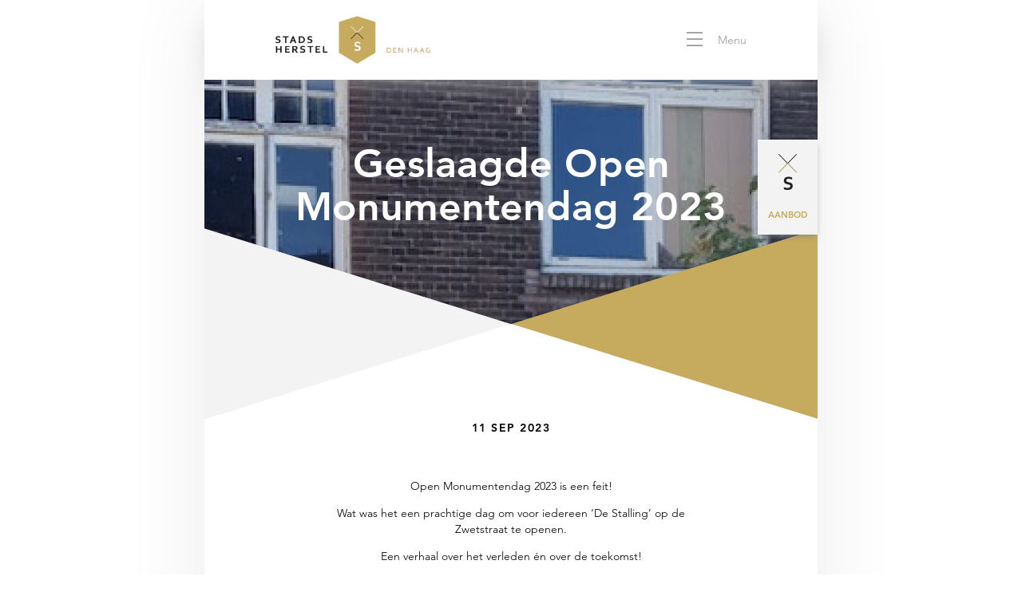

--- FILE ---
content_type: text/html; charset=UTF-8
request_url: https://stadshersteldenhaag.nl/omd2023-2-2/
body_size: 11602
content:
<!DOCTYPE html>
<html >
<head>
    <meta charset="UTF-8">
<script type="text/javascript">
var gform;gform||(document.addEventListener("gform_main_scripts_loaded",function(){gform.scriptsLoaded=!0}),window.addEventListener("DOMContentLoaded",function(){gform.domLoaded=!0}),gform={domLoaded:!1,scriptsLoaded:!1,initializeOnLoaded:function(o){gform.domLoaded&&gform.scriptsLoaded?o():!gform.domLoaded&&gform.scriptsLoaded?window.addEventListener("DOMContentLoaded",o):document.addEventListener("gform_main_scripts_loaded",o)},hooks:{action:{},filter:{}},addAction:function(o,n,r,t){gform.addHook("action",o,n,r,t)},addFilter:function(o,n,r,t){gform.addHook("filter",o,n,r,t)},doAction:function(o){gform.doHook("action",o,arguments)},applyFilters:function(o){return gform.doHook("filter",o,arguments)},removeAction:function(o,n){gform.removeHook("action",o,n)},removeFilter:function(o,n,r){gform.removeHook("filter",o,n,r)},addHook:function(o,n,r,t,i){null==gform.hooks[o][n]&&(gform.hooks[o][n]=[]);var e=gform.hooks[o][n];null==i&&(i=n+"_"+e.length),gform.hooks[o][n].push({tag:i,callable:r,priority:t=null==t?10:t})},doHook:function(n,o,r){var t;if(r=Array.prototype.slice.call(r,1),null!=gform.hooks[n][o]&&((o=gform.hooks[n][o]).sort(function(o,n){return o.priority-n.priority}),o.forEach(function(o){"function"!=typeof(t=o.callable)&&(t=window[t]),"action"==n?t.apply(null,r):r[0]=t.apply(null,r)})),"filter"==n)return r[0]},removeHook:function(o,n,t,i){var r;null!=gform.hooks[o][n]&&(r=(r=gform.hooks[o][n]).filter(function(o,n,r){return!!(null!=i&&i!=o.tag||null!=t&&t!=o.priority)}),gform.hooks[o][n]=r)}});
</script>

    <meta name="viewport" content="width=device-width">
    <title>Geslaagde Open Monumentendag 2023 | Stadsherstel</title>
    <meta name='robots' content='max-image-preview:large' />
<link rel='dns-prefetch' href='//ajax.googleapis.com' />
<link rel='dns-prefetch' href='//i0.wp.com' />
<link rel='dns-prefetch' href='//i1.wp.com' />
<link rel='dns-prefetch' href='//i2.wp.com' />

<link rel="alternate" type="application/rss+xml" title="Stadsherstel &raquo; Geslaagde Open Monumentendag 2023 Reactiesfeed" href="https://stadshersteldenhaag.nl/omd2023-2-2/feed/" />
<link rel='stylesheet' id='wp-block-library-css'  href='https://stadshersteldenhaag.nl/wp-includes/css/dist/block-library/style.min.css?ver=5.7.8' type='text/css' media='all' />
<style id='wp-block-library-inline-css' type='text/css'>
.has-text-align-justify{text-align:justify;}
</style>
<link rel='stylesheet' id='base-css'  href='https://stadshersteldenhaag.nl/wp-content/themes/custom_theme/assets/css/base.css?ver=34634b833b07ca516ad20734a8edf162' type='text/css' media='all' />
<link rel='stylesheet' id='jetpack_css-css'  href='https://stadshersteldenhaag.nl/wp-content/plugins/jetpack/css/jetpack.css?ver=9.5' type='text/css' media='all' />
<script type='text/javascript' src='https://ajax.googleapis.com/ajax/libs/jquery/2.2.0/jquery.min.js?ver=2.2.0' id='jquery-js'></script>
<script type='text/javascript' src='https://stadshersteldenhaag.nl/wp-content/plugins/flowpaper-lite-pdf-flipbook/assets/lity/lity.min.js' id='lity-js-js'></script>
<link rel="https://api.w.org/" href="https://stadshersteldenhaag.nl/wp-json/" /><link rel="alternate" type="application/json" href="https://stadshersteldenhaag.nl/wp-json/wp/v2/posts/13882" /><link rel="EditURI" type="application/rsd+xml" title="RSD" href="https://stadshersteldenhaag.nl/xmlrpc.php?rsd" />
<link rel="wlwmanifest" type="application/wlwmanifest+xml" href="https://stadshersteldenhaag.nl/wp-includes/wlwmanifest.xml" /> 
<meta name="generator" content="WordPress 5.7.8" />
<link rel="canonical" href="https://stadshersteldenhaag.nl/omd2023-2-2/" />
<link rel='shortlink' href='https://stadshersteldenhaag.nl/?p=13882' />
<link rel="alternate" type="application/json+oembed" href="https://stadshersteldenhaag.nl/wp-json/oembed/1.0/embed?url=https%3A%2F%2Fstadshersteldenhaag.nl%2Fomd2023-2-2%2F" />
<link rel="alternate" type="text/xml+oembed" href="https://stadshersteldenhaag.nl/wp-json/oembed/1.0/embed?url=https%3A%2F%2Fstadshersteldenhaag.nl%2Fomd2023-2-2%2F&#038;format=xml" />
<style type='text/css'>img#wpstats{display:none}</style><meta name="generator" content="Powered by WPBakery Page Builder - drag and drop page builder for WordPress."/>
		<style type="text/css" id="wp-custom-css">
			#col2left_collectie {
	padding-right: 10px;
}
#col2right_collectie {
	padding-left: 10px;
}
.person-container {
	justify-content:center;
}
.person-block {
	position:relative;
	margin-bottom: 100px;
}
.person-block .link {
	position:absolute;
	bottom:0;
}

@media only screen and (min-width: 768px) {
body .row .col-sm-3 {
    padding: 0 19.5px 59.5px;
  }	
}

@media only screen and (max-width: 768px) {
.person-block .link {
	position:relative;
}
}
		</style>
		<noscript><style> .wpb_animate_when_almost_visible { opacity: 1; }</style></noscript>
    <script> (function(i,s,o,g,r,a,m){i['GoogleAnalyticsObject']=r;i[r]=i[r]||function(){ (i[r].q=i[r].q||[]).push(arguments)},i[r].l=1*new Date();a=s.createElement(o), m=s.getElementsByTagName(o)[0];a.async=1;a.src=g;m.parentNode.insertBefore(a,m) })(window,document,'script','https://www.google-analytics.com/analytics.js','ga'); ga('create', 'UA-85392333-1', 'auto'); ga('send', 'pageview'); </script>
    <link rel="apple-touch-icon" sizes="180x180" href="/apple-touch-icon.png">
    <link rel="icon" type="image/png" sizes="32x32" href="/favicon-32x32.png">
    <link rel="icon" type="image/png" sizes="16x16" href="/favicon-16x16.png">
    <link rel="manifest" href="/manifest.json">
    <link rel="mask-icon" href="/safari-pinned-tab.svg" color="#c7ab5d">
    <meta name="theme-color" content="#c7ab5d">
</head>
<body class="post-template-default single single-post postid-13882 single-format-standard wpb-js-composer js-comp-ver-6.10.0 vc_responsive">
<header>
    <header>
        <a class="logo" href="/"></a>

        <div class=" language-switch">
                    </div>

        <div class="menu">
            <div id="menu-open">
                <div class="menu-icon">
                    <span></span>
                </div>
                <span class="menu-item">Menu</span>
            </div>
        </div>
    </header>

    <div class="header-menu-container">
        <div id="header-menu">
            <ul>
                                    <li class=" menu-item menu-item-type-post_type menu-item-object-page menu-item-home menu-item-1019 nav-main-item">
                        <a class="nav-main-link" href="https://stadshersteldenhaag.nl/">Home</a>
                                            </li>
                                    <li class=" menu-item menu-item-type-post_type menu-item-object-page current_page_parent menu-item-1801 nav-main-item">
                        <a class="nav-main-link" href="https://stadshersteldenhaag.nl/nieuws/">NIEUWS</a>
                                            </li>
                                    <li class=" menu-item menu-item-type-post_type menu-item-object-page menu-item-1028 nav-main-item">
                        <a class="nav-main-link" href="https://stadshersteldenhaag.nl/aanbod/">Huuraanbod</a>
                                            </li>
                                    <li class=" menu-item menu-item-type-post_type menu-item-object-page menu-item-1022 nav-main-item">
                        <a class="nav-main-link" href="https://stadshersteldenhaag.nl/inschrijven/">Huurinformatie</a>
                                            </li>
                                    <li class=" menu-item menu-item-type-post_type menu-item-object-page menu-item-9666 nav-main-item">
                        <a class="nav-main-link" href="https://stadshersteldenhaag.nl/reparatieverzoek/">Reparatieverzoek</a>
                                            </li>
                                    <li class=" menu-item menu-item-type-post_type menu-item-object-page menu-item-4419 nav-main-item">
                        <a class="nav-main-link" href="https://stadshersteldenhaag.nl/onze-panden/">COLLECTIE</a>
                                            </li>
                                    <li class=" menu-item menu-item-type-post_type menu-item-object-page menu-item-1021 nav-main-item">
                        <a class="nav-main-link" href="https://stadshersteldenhaag.nl/geschiedenis/">Geschiedenis</a>
                                            </li>
                                    <li class=" menu-item menu-item-type-post_type menu-item-object-page menu-item-1023 nav-main-item">
                        <a class="nav-main-link" href="https://stadshersteldenhaag.nl/over-ons/">Over ons</a>
                                            </li>
                                    <li class=" menu-item menu-item-type-post_type menu-item-object-page menu-item-8060 nav-main-item">
                        <a class="nav-main-link" href="https://stadshersteldenhaag.nl/portefeuille-verkennen/">Stadswandeling</a>
                                            </li>
                                    <li class=" menu-item menu-item-type-post_type menu-item-object-page menu-item-5379 nav-main-item">
                        <a class="nav-main-link" href="https://stadshersteldenhaag.nl/privacystatement/">Disclaimer en Privacy Statement</a>
                                            </li>
                            </ul>
        </div>
    </div>
    <footer>
        <div class="social-icons">
                                            </div>
    </footer>

</header>
<a href="https://stadshersteldenhaag.nl/aanbod/" class="sticky-button bolder">Aanbod</a>
<div class="container">

<article>

    <div class="full_triangles triangle_left_color_grey triangle_right_color_gold row header background parallax padding-top-2 padding-bottom-5"
     style="background-image: url(https://stadshersteldenhaag.nl/wp-content/uploads/2025/09/9061e3c1d4f53b4aea0d9492a7aa0361-1280x0-c-default.jpg)"
     data-diff="300">

    <div class="header-content-container ">
                <div class="header-content">
            
            <div class="color-white title">Geslaagde Open Monumentendag 2023</div>

            
            

                                                                                                        </div>
    </div>
</div>


    <div class="row default">
        <span class="date">11 sep 2023</span>
    </div>

        <div class="default  background-white  row"  style=""
        >
        <div class='col-xs-12 col-sm-12'>
	<div class="wpb_text_column wpb_content_element " >
		<div class="wpb_wrapper">
			<p>Open Monumentendag 2023 is een feit!</p>
<p>Wat was het een prachtige dag om voor iedereen &#8216;De Stalling&#8217; op de Zwetstraat te openen.</p>
<p>Een verhaal over het verleden én over de toekomst!</p>
<p>Dank aan iedereen die ons een bezoek heeft gebracht. Tot volgend jaar!</p>
<p><img loading="lazy" class="size-full wp-image-13883 aligncenter" src="https://i2.wp.com/stadshersteldenhaag.nl/wp-content/uploads/2023/09/9494dd7f-3374-48f8-a149-d8ae21027af5.jpg?resize=503%2C640&#038;ssl=1" alt="" width="503" height="640" data-recalc-dims="1" /></p>

		</div>
	</div>
</div>    </div>



    <div class="row default padding-bottom-5">
        <div class="social-icons">
            <a href="http://www.facebook.com/share.php?u=https://stadshersteldenhaag.nl/omd2023-2-2/&title=Geslaagde Open Monumentendag 2023" target="_blank"><i class="fa fa-facebook-official fa-2x" aria-hidden="true"></i></a>
            <a href="http://twitter.com/intent/tweet?status=Geslaagde Open Monumentendag 2023+https://stadshersteldenhaag.nl/omd2023-2-2/" target="_blank"><i class="fa fa-twitter fa-2x" aria-hidden="true"></i></a>
        </div>

        <div class="related-posts-container">
            <h1 class="color-gold">Lees verder</h1>
            <div class="related-posts">
                                    <div class="post-block col-sm-4">
                        <a href="https://stadshersteldenhaag.nl/stadsherstellen-vieren-50-jaar-koepelorganisatie-som/" class="img" style="background-image: url(https://i0.wp.com/stadshersteldenhaag.nl/wp-content/uploads/2024/12/Foto_4_SOM_Jubileum.jpg?fit=2048%2C1365&ssl=1)"></a>
                        <a href="https://stadshersteldenhaag.nl/stadsherstellen-vieren-50-jaar-koepelorganisatie-som/" class="title">Stadsherstellen vieren 50 jaar koepelorganisatie SOM</a>
                        <div class="description"></div>
                    </div>
                                    <div class="post-block col-sm-4">
                        <a href="https://stadshersteldenhaag.nl/rondleiding-zwetstraat-stalling/" class="img" style="background-image: url(https://i2.wp.com/stadshersteldenhaag.nl/wp-content/uploads/2024/09/IMG_5601.jpg?fit=600%2C800&ssl=1)"></a>
                        <a href="https://stadshersteldenhaag.nl/rondleiding-zwetstraat-stalling/" class="title">Certificaathouders enthousiast over herbestemming Stalling</a>
                        <div class="description"></div>
                    </div>
                                    <div class="post-block col-sm-4">
                        <a href="https://stadshersteldenhaag.nl/open-monumentendag-2024/" class="img" style="background-image: url(https://i0.wp.com/stadshersteldenhaag.nl/wp-content/uploads/2024/09/PHOTO-2024-09-15-19-26-16.jpg?fit=1536%2C2048&ssl=1)"></a>
                        <a href="https://stadshersteldenhaag.nl/open-monumentendag-2024/" class="title">Open Monumentendag 2024</a>
                        <div class="description"></div>
                    </div>
                                    <div class="post-block col-sm-4">
                        <a href="https://stadshersteldenhaag.nl/week-van-het-duurzaam-erfgoed/" class="img" style="background-image: url(https://i2.wp.com/stadshersteldenhaag.nl/wp-content/uploads/2024/09/Scherm­afbeelding-2024-09-19-om-13.15.45.png?fit=1022%2C1656&ssl=1)"></a>
                        <a href="https://stadshersteldenhaag.nl/week-van-het-duurzaam-erfgoed/" class="title">Week van het Duurzaam Erfgoed</a>
                        <div class="description"></div>
                    </div>
                                    <div class="post-block col-sm-4">
                        <a href="https://stadshersteldenhaag.nl/somoldtimertour/" class="img" style="background-image: url(https://i0.wp.com/stadshersteldenhaag.nl/wp-content/uploads/2024/09/Scherm­afbeelding-2024-09-13-om-15.46.21.png?fit=1248%2C1436&ssl=1)"></a>
                        <a href="https://stadshersteldenhaag.nl/somoldtimertour/" class="title">SOM viert haar 50-jarig jubileum met een Oldtimer-tour!</a>
                        <div class="description"></div>
                    </div>
                                    <div class="post-block col-sm-4">
                        <a href="https://stadshersteldenhaag.nl/verwervingvankleef/" class="img" style="background-image: url(https://i0.wp.com/stadshersteldenhaag.nl/wp-content/uploads/2024/09/240821_ARF_-010-scaled.jpg?fit=2560%2C1707&ssl=1)"></a>
                        <a href="https://stadshersteldenhaag.nl/verwervingvankleef/" class="title">Stadsherstel Den Haag verwerft historische objecten Distilleerderij Van Kleef</a>
                        <div class="description"></div>
                    </div>
                                    <div class="post-block col-sm-4">
                        <a href="https://stadshersteldenhaag.nl/dvda2024/" class="img" style="background-image: url(https://i1.wp.com/stadshersteldenhaag.nl/wp-content/uploads/2023/06/DVDA.png?fit=710%2C710&ssl=1)"></a>
                        <a href="https://stadshersteldenhaag.nl/dvda2024/" class="title">Ontdek de Dag van de Architectuur op 13 juni 2024!</a>
                        <div class="description"></div>
                    </div>
                                    <div class="post-block col-sm-4">
                        <a href="https://stadshersteldenhaag.nl/stadsherstel-maakt-monumenten-natuurinclusief/" class="img" style="background-image: url(https://i2.wp.com/stadshersteldenhaag.nl/wp-content/uploads/2024/06/monumenten-natuurinclusief.jpg?fit=1312%2C844&ssl=1)"></a>
                        <a href="https://stadshersteldenhaag.nl/stadsherstel-maakt-monumenten-natuurinclusief/" class="title">Stadsherstel maakt monumenten natuurinclusief!</a>
                        <div class="description"></div>
                    </div>
                                    <div class="post-block col-sm-4">
                        <a href="https://stadshersteldenhaag.nl/duurzaamheidsprijs/" class="img" style="background-image: url(https://i0.wp.com/stadshersteldenhaag.nl/wp-content/uploads/2024/05/Scherm­afbeelding-2024-05-23-om-17.37.08.png?fit=1276%2C986&ssl=1)"></a>
                        <a href="https://stadshersteldenhaag.nl/duurzaamheidsprijs/" class="title">Stemmen op de &#8216;Erfgoed Duurzaamheidsprijs 2024!&#8217;</a>
                        <div class="description"></div>
                    </div>
                                    <div class="post-block col-sm-4">
                        <a href="https://stadshersteldenhaag.nl/terugblik-dag-van-het-kasteel-2024/" class="img" style="background-image: url(https://i0.wp.com/stadshersteldenhaag.nl/wp-content/uploads/2024/05/3a40e543-d93b-4cd8-9027-bca90179799d.jpg?fit=2000%2C1500&ssl=1)"></a>
                        <a href="https://stadshersteldenhaag.nl/terugblik-dag-van-het-kasteel-2024/" class="title">Terugblik Dag van het Kasteel 2024</a>
                        <div class="description"></div>
                    </div>
                            </div>
        </div>
    </div>

</article>
<footer id="footer">
    <div class="row default background-gold">
        <div class="col-xs-12 col-sm-6 align-left align-center-mobile padding-top-1">
            <div class="padding-right-2">
                <h1 class="bolder">Contact</h1>
                <p class="color-white caps padding-bottom-1">Vraag of opmerking?</p>
                                    <script type="text/javascript"></script>
                <div class='gf_browser_unknown gform_wrapper gform_legacy_markup_wrapper gform-theme--no-framework' data-form-theme='legacy' data-form-index='0' id='gform_wrapper_8' ><div id='gf_8' class='gform_anchor' tabindex='-1'></div>
                        <div class='gform_heading'>
                            <p class='gform_description'></p>
                        </div><form method='post' enctype='multipart/form-data' target='gform_ajax_frame_8' id='gform_8'  action='/omd2023-2-2/#gf_8' data-formid='8' >
                        <div class='gform-body gform_body'><ul id='gform_fields_8' class='gform_fields top_label form_sublabel_below description_below'><li id="field_8_1"  class="gfield gfield--type-text width-50 gfield_contains_required field_sublabel_below gfield--no-description field_description_below hidden_label gfield_visibility_visible"  data-js-reload="field_8_1"><label class='gfield_label gform-field-label screen-reader-text' for='input_8_1' >Naam *<span class="gfield_required"><span class="gfield_required gfield_required_asterisk">*</span></span></label><div class='ginput_container ginput_container_text'><input name='input_1' id='input_8_1' type='text' value='' class='medium'    placeholder='Naam *' aria-required="true" aria-invalid="false"   /> </div></li><li id="field_8_2"  class="gfield gfield--type-text width-50 gfield_contains_required field_sublabel_below gfield--no-description field_description_below hidden_label gfield_visibility_visible"  data-js-reload="field_8_2"><label class='gfield_label gform-field-label screen-reader-text' for='input_8_2' >Email *<span class="gfield_required"><span class="gfield_required gfield_required_asterisk">*</span></span></label><div class='ginput_container ginput_container_text'><input name='input_2' id='input_8_2' type='text' value='' class='medium'    placeholder='Email *' aria-required="true" aria-invalid="false"   /> </div></li><li id="field_8_4"  class="gfield gfield--type-text width-50 field_sublabel_below gfield--no-description field_description_below hidden_label gfield_visibility_visible"  data-js-reload="field_8_4"><label class='gfield_label gform-field-label screen-reader-text' for='input_8_4' >Telefoonnummer *</label><div class='ginput_container ginput_container_text'><input name='input_4' id='input_8_4' type='text' value='' class='medium'    placeholder='Telefoonnummer *'  aria-invalid="false"   /> </div></li><li id="field_8_5"  class="gfield gfield--type-text width-50 field_sublabel_below gfield--no-description field_description_below hidden_label gfield_visibility_visible"  data-js-reload="field_8_5"><label class='gfield_label gform-field-label screen-reader-text' for='input_8_5' >Onderwerp</label><div class='ginput_container ginput_container_text'><input name='input_5' id='input_8_5' type='text' value='' class='medium'    placeholder='Onderwerp'  aria-invalid="false"   /> </div></li><li id="field_8_3"  class="gfield gfield--type-textarea gfield_contains_required field_sublabel_below gfield--no-description field_description_below hidden_label gfield_visibility_visible"  data-js-reload="field_8_3"><label class='gfield_label gform-field-label screen-reader-text' for='input_8_3' >Bericht *<span class="gfield_required"><span class="gfield_required gfield_required_asterisk">*</span></span></label><div class='ginput_container ginput_container_textarea'><textarea name='input_3' id='input_8_3' class='textarea medium'    placeholder='Bericht *' aria-required="true" aria-invalid="false"   rows='10' cols='50'></textarea></div></li><li id="field_8_6"  class="gfield gfield--type-honeypot gform_validation_container field_sublabel_below gfield--has-description field_description_below gfield_visibility_visible"  data-js-reload="field_8_6"><label class='gfield_label gform-field-label' for='input_8_6' >Comments</label><div class='ginput_container'><input name='input_6' id='input_8_6' type='text' value='' /></div><div class='gfield_description' id='gfield_description_8_6'>Dit veld is bedoeld voor validatiedoeleinden en moet niet worden gewijzigd.</div></li></ul></div>
        <div class='gform_footer top_label'> <input type='submit' id='gform_submit_button_8' class='gform_button button' value='Sturen'  onclick='if(window["gf_submitting_8"]){return false;}  window["gf_submitting_8"]=true;  ' onkeypress='if( event.keyCode == 13 ){ if(window["gf_submitting_8"]){return false;} window["gf_submitting_8"]=true;  jQuery("#gform_8").trigger("submit",[true]); }' /> <input type='hidden' name='gform_ajax' value='form_id=8&amp;title=&amp;description=1&amp;tabindex=0' />
            <input type='hidden' class='gform_hidden' name='is_submit_8' value='1' />
            <input type='hidden' class='gform_hidden' name='gform_submit' value='8' />
            
            <input type='hidden' class='gform_hidden' name='gform_unique_id' value='' />
            <input type='hidden' class='gform_hidden' name='state_8' value='WyJbXSIsImE5NTY4YmZmMmQ0MzkxM2Q2YjY2YjMyZWFhNmE1NmE2Il0=' />
            <input type='hidden' class='gform_hidden' name='gform_target_page_number_8' id='gform_target_page_number_8' value='0' />
            <input type='hidden' class='gform_hidden' name='gform_source_page_number_8' id='gform_source_page_number_8' value='1' />
            <input type='hidden' name='gform_field_values' value='' />
            
        </div>
                        </form>
                        </div>
		                <iframe style='display:none;width:0px;height:0px;' src='about:blank' name='gform_ajax_frame_8' id='gform_ajax_frame_8' title='Dit iframe bevat de vereiste logica om Ajax aangedreven Gravity Forms te verwerken.'></iframe>
		                <script type="text/javascript">
gform.initializeOnLoaded( function() {gformInitSpinner( 8, 'https://stadshersteldenhaag.nl/wp-content/plugins/gravityforms/images/spinner.svg', true );jQuery('#gform_ajax_frame_8').on('load',function(){var contents = jQuery(this).contents().find('*').html();var is_postback = contents.indexOf('GF_AJAX_POSTBACK') >= 0;if(!is_postback){return;}var form_content = jQuery(this).contents().find('#gform_wrapper_8');var is_confirmation = jQuery(this).contents().find('#gform_confirmation_wrapper_8').length > 0;var is_redirect = contents.indexOf('gformRedirect(){') >= 0;var is_form = form_content.length > 0 && ! is_redirect && ! is_confirmation;var mt = parseInt(jQuery('html').css('margin-top'), 10) + parseInt(jQuery('body').css('margin-top'), 10) + 100;if(is_form){jQuery('#gform_wrapper_8').html(form_content.html());if(form_content.hasClass('gform_validation_error')){jQuery('#gform_wrapper_8').addClass('gform_validation_error');} else {jQuery('#gform_wrapper_8').removeClass('gform_validation_error');}setTimeout( function() { /* delay the scroll by 50 milliseconds to fix a bug in chrome */ jQuery(document).scrollTop(jQuery('#gform_wrapper_8').offset().top - mt); }, 50 );if(window['gformInitDatepicker']) {gformInitDatepicker();}if(window['gformInitPriceFields']) {gformInitPriceFields();}var current_page = jQuery('#gform_source_page_number_8').val();gformInitSpinner( 8, 'https://stadshersteldenhaag.nl/wp-content/plugins/gravityforms/images/spinner.svg', true );jQuery(document).trigger('gform_page_loaded', [8, current_page]);window['gf_submitting_8'] = false;}else if(!is_redirect){var confirmation_content = jQuery(this).contents().find('.GF_AJAX_POSTBACK').html();if(!confirmation_content){confirmation_content = contents;}setTimeout(function(){jQuery('#gform_wrapper_8').replaceWith(confirmation_content);jQuery(document).scrollTop(jQuery('#gf_8').offset().top - mt);jQuery(document).trigger('gform_confirmation_loaded', [8]);window['gf_submitting_8'] = false;wp.a11y.speak(jQuery('#gform_confirmation_message_8').text());}, 50);}else{jQuery('#gform_8').append(contents);if(window['gformRedirect']) {gformRedirect();}}jQuery(document).trigger('gform_post_render', [8, current_page]);} );} );
</script>

                            </div>
        </div>
        <div class="col-xs-12 col-sm-6 align-right align-center-mobile padding-top-1">
            <div class="padding-left-2">
                <h1 class="bolder">Nieuwsbrief</h1>
                <p class="color-white caps padding-bottom-1">Blijf op de hoogte van nieuwe projecten, panden en ander nieuws</p>
                                    
                <div class='gf_browser_unknown gform_wrapper gform_legacy_markup_wrapper gform-theme--no-framework' data-form-theme='legacy' data-form-index='0' id='gform_wrapper_7' ><div id='gf_7' class='gform_anchor' tabindex='-1'></div>
                        <div class='gform_heading'>
                            <p class='gform_description'></p>
                        </div><form method='post' enctype='multipart/form-data' target='gform_ajax_frame_7' id='gform_7'  action='/omd2023-2-2/#gf_7' data-formid='7' >
                        <div class='gform-body gform_body'><ul id='gform_fields_7' class='gform_fields top_label form_sublabel_below description_below'><li id="field_7_1"  class="gfield gfield--type-text gfield_contains_required field_sublabel_below gfield--no-description field_description_below hidden_label gfield_visibility_visible"  data-js-reload="field_7_1"><label class='gfield_label gform-field-label' for='input_7_1' >Voornaam<span class="gfield_required"><span class="gfield_required gfield_required_asterisk">*</span></span></label><div class='ginput_container ginput_container_text'><input name='input_1' id='input_7_1' type='text' value='' class='medium'    placeholder='Voornaam *' aria-required="true" aria-invalid="false"   /> </div></li><li id="field_7_5"  class="gfield gfield--type-text gfield_contains_required field_sublabel_below gfield--no-description field_description_below hidden_label gfield_visibility_visible"  data-js-reload="field_7_5"><label class='gfield_label gform-field-label' for='input_7_5' >Achternaam<span class="gfield_required"><span class="gfield_required gfield_required_asterisk">*</span></span></label><div class='ginput_container ginput_container_text'><input name='input_5' id='input_7_5' type='text' value='' class='medium'    placeholder='Achternaam *' aria-required="true" aria-invalid="false"   /> </div></li><li id="field_7_4"  class="gfield gfield--type-email gfield_contains_required field_sublabel_below gfield--no-description field_description_below hidden_label gfield_visibility_visible"  data-js-reload="field_7_4"><label class='gfield_label gform-field-label' for='input_7_4' >Email<span class="gfield_required"><span class="gfield_required gfield_required_asterisk">*</span></span></label><div class='ginput_container ginput_container_email'>
                            <input name='input_4' id='input_7_4' type='text' value='' class='medium'   placeholder='Email *' aria-required="true" aria-invalid="false"  />
                        </div></li><li id="field_7_6"  class="gfield gfield--type-honeypot gform_validation_container field_sublabel_below gfield--has-description field_description_below gfield_visibility_visible"  data-js-reload="field_7_6"><label class='gfield_label gform-field-label' for='input_7_6' >Comments</label><div class='ginput_container'><input name='input_6' id='input_7_6' type='text' value='' /></div><div class='gfield_description' id='gfield_description_7_6'>Dit veld is bedoeld voor validatiedoeleinden en moet niet worden gewijzigd.</div></li></ul></div>
        <div class='gform_footer top_label'> <input type='submit' id='gform_submit_button_7' class='gform_button button' value='Sturen'  onclick='if(window["gf_submitting_7"]){return false;}  window["gf_submitting_7"]=true;  ' onkeypress='if( event.keyCode == 13 ){ if(window["gf_submitting_7"]){return false;} window["gf_submitting_7"]=true;  jQuery("#gform_7").trigger("submit",[true]); }' /> <input type='hidden' name='gform_ajax' value='form_id=7&amp;title=&amp;description=1&amp;tabindex=0' />
            <input type='hidden' class='gform_hidden' name='is_submit_7' value='1' />
            <input type='hidden' class='gform_hidden' name='gform_submit' value='7' />
            
            <input type='hidden' class='gform_hidden' name='gform_unique_id' value='' />
            <input type='hidden' class='gform_hidden' name='state_7' value='WyJbXSIsImE5NTY4YmZmMmQ0MzkxM2Q2YjY2YjMyZWFhNmE1NmE2Il0=' />
            <input type='hidden' class='gform_hidden' name='gform_target_page_number_7' id='gform_target_page_number_7' value='0' />
            <input type='hidden' class='gform_hidden' name='gform_source_page_number_7' id='gform_source_page_number_7' value='1' />
            <input type='hidden' name='gform_field_values' value='' />
            
        </div>
                        </form>
                        </div>
		                <iframe style='display:none;width:0px;height:0px;' src='about:blank' name='gform_ajax_frame_7' id='gform_ajax_frame_7' title='Dit iframe bevat de vereiste logica om Ajax aangedreven Gravity Forms te verwerken.'></iframe>
		                <script type="text/javascript">
gform.initializeOnLoaded( function() {gformInitSpinner( 7, 'https://stadshersteldenhaag.nl/wp-content/plugins/gravityforms/images/spinner.svg', true );jQuery('#gform_ajax_frame_7').on('load',function(){var contents = jQuery(this).contents().find('*').html();var is_postback = contents.indexOf('GF_AJAX_POSTBACK') >= 0;if(!is_postback){return;}var form_content = jQuery(this).contents().find('#gform_wrapper_7');var is_confirmation = jQuery(this).contents().find('#gform_confirmation_wrapper_7').length > 0;var is_redirect = contents.indexOf('gformRedirect(){') >= 0;var is_form = form_content.length > 0 && ! is_redirect && ! is_confirmation;var mt = parseInt(jQuery('html').css('margin-top'), 10) + parseInt(jQuery('body').css('margin-top'), 10) + 100;if(is_form){jQuery('#gform_wrapper_7').html(form_content.html());if(form_content.hasClass('gform_validation_error')){jQuery('#gform_wrapper_7').addClass('gform_validation_error');} else {jQuery('#gform_wrapper_7').removeClass('gform_validation_error');}setTimeout( function() { /* delay the scroll by 50 milliseconds to fix a bug in chrome */ jQuery(document).scrollTop(jQuery('#gform_wrapper_7').offset().top - mt); }, 50 );if(window['gformInitDatepicker']) {gformInitDatepicker();}if(window['gformInitPriceFields']) {gformInitPriceFields();}var current_page = jQuery('#gform_source_page_number_7').val();gformInitSpinner( 7, 'https://stadshersteldenhaag.nl/wp-content/plugins/gravityforms/images/spinner.svg', true );jQuery(document).trigger('gform_page_loaded', [7, current_page]);window['gf_submitting_7'] = false;}else if(!is_redirect){var confirmation_content = jQuery(this).contents().find('.GF_AJAX_POSTBACK').html();if(!confirmation_content){confirmation_content = contents;}setTimeout(function(){jQuery('#gform_wrapper_7').replaceWith(confirmation_content);jQuery(document).scrollTop(jQuery('#gf_7').offset().top - mt);jQuery(document).trigger('gform_confirmation_loaded', [7]);window['gf_submitting_7'] = false;wp.a11y.speak(jQuery('#gform_confirmation_message_7').text());}, 50);}else{jQuery('#gform_7').append(contents);if(window['gformRedirect']) {gformRedirect();}}jQuery(document).trigger('gform_post_render', [7, current_page]);} );} );
</script>

                            </div>
        </div>
    </div>
    <div class="row default">
        <div class="col-xs-12 align-center">
            <p>Zuid Hollandlaan 7<br/>
                2596 AL  Den Haag<br/>
                T 070 - 324 85 35<br/>
                <br/>
                Copyright &copy; 2025 Stadsherstel Den Haag<br/>
                Alle rechten voorbehouden
            </p>
        </div>
    </div>
</footer>
</div>
<script type="text/html" id="wpb-modifications"></script><link rel='stylesheet' id='gforms_reset_css-css'  href='https://stadshersteldenhaag.nl/wp-content/plugins/gravityforms/legacy/css/formreset.min.css?ver=2.7.1' type='text/css' media='all' />
<link rel='stylesheet' id='gforms_formsmain_css-css'  href='https://stadshersteldenhaag.nl/wp-content/plugins/gravityforms/legacy/css/formsmain.min.css?ver=2.7.1' type='text/css' media='all' />
<link rel='stylesheet' id='gforms_ready_class_css-css'  href='https://stadshersteldenhaag.nl/wp-content/plugins/gravityforms/legacy/css/readyclass.min.css?ver=2.7.1' type='text/css' media='all' />
<link rel='stylesheet' id='gforms_browsers_css-css'  href='https://stadshersteldenhaag.nl/wp-content/plugins/gravityforms/legacy/css/browsers.min.css?ver=2.7.1' type='text/css' media='all' />
<link rel='stylesheet' id='Eva-Icons-css'  href='https://stadshersteldenhaag.nl/wp-content/plugins/out-of-the-box/vendors/eva-icons/eva-icons.min.css?ver=2.4.1.1' type='text/css' media='all' />
<link rel='stylesheet' id='OutoftheBox-css'  href='https://stadshersteldenhaag.nl/wp-content/plugins/out-of-the-box/css/main.min.css?ver=2.4.1.1' type='text/css' media='all' />
<link rel='stylesheet' id='OutoftheBox.CustomStyle-css'  href='https://stadshersteldenhaag.nl/wp-content/out-of-the-box-cache/1_style.min.css?ver=1677055691' type='text/css' media='all' />
<script type='text/javascript' src='https://stadshersteldenhaag.nl/wp-content/plugins/jetpack/_inc/build/photon/photon.min.js?ver=20191001' id='jetpack-photon-js'></script>
<script type='text/javascript' id='rocket-browser-checker-js-after'>
"use strict";var _createClass=function(){function defineProperties(target,props){for(var i=0;i<props.length;i++){var descriptor=props[i];descriptor.enumerable=descriptor.enumerable||!1,descriptor.configurable=!0,"value"in descriptor&&(descriptor.writable=!0),Object.defineProperty(target,descriptor.key,descriptor)}}return function(Constructor,protoProps,staticProps){return protoProps&&defineProperties(Constructor.prototype,protoProps),staticProps&&defineProperties(Constructor,staticProps),Constructor}}();function _classCallCheck(instance,Constructor){if(!(instance instanceof Constructor))throw new TypeError("Cannot call a class as a function")}var RocketBrowserCompatibilityChecker=function(){function RocketBrowserCompatibilityChecker(options){_classCallCheck(this,RocketBrowserCompatibilityChecker),this.passiveSupported=!1,this._checkPassiveOption(this),this.options=!!this.passiveSupported&&options}return _createClass(RocketBrowserCompatibilityChecker,[{key:"_checkPassiveOption",value:function(self){try{var options={get passive(){return!(self.passiveSupported=!0)}};window.addEventListener("test",null,options),window.removeEventListener("test",null,options)}catch(err){self.passiveSupported=!1}}},{key:"initRequestIdleCallback",value:function(){!1 in window&&(window.requestIdleCallback=function(cb){var start=Date.now();return setTimeout(function(){cb({didTimeout:!1,timeRemaining:function(){return Math.max(0,50-(Date.now()-start))}})},1)}),!1 in window&&(window.cancelIdleCallback=function(id){return clearTimeout(id)})}},{key:"isDataSaverModeOn",value:function(){return"connection"in navigator&&!0===navigator.connection.saveData}},{key:"supportsLinkPrefetch",value:function(){var elem=document.createElement("link");return elem.relList&&elem.relList.supports&&elem.relList.supports("prefetch")&&window.IntersectionObserver&&"isIntersecting"in IntersectionObserverEntry.prototype}},{key:"isSlowConnection",value:function(){return"connection"in navigator&&"effectiveType"in navigator.connection&&("2g"===navigator.connection.effectiveType||"slow-2g"===navigator.connection.effectiveType)}}]),RocketBrowserCompatibilityChecker}();
</script>
<script type='text/javascript' id='rocket-preload-links-js-extra'>
/* <![CDATA[ */
var RocketPreloadLinksConfig = {"excludeUris":"\/(?:.+\/)?feed(?:\/(?:.+\/?)?)?$|\/(?:.+\/)?embed\/|\/(index\\.php\/)?(.*)wp\\-json(\/.*|$)|\/refer\/|\/go\/|\/recommend\/|\/recommends\/","usesTrailingSlash":"1","imageExt":"jpg|jpeg|gif|png|tiff|bmp|webp|avif|pdf|doc|docx|xls|xlsx|php","fileExt":"jpg|jpeg|gif|png|tiff|bmp|webp|avif|pdf|doc|docx|xls|xlsx|php|html|htm","siteUrl":"https:\/\/stadshersteldenhaag.nl","onHoverDelay":"100","rateThrottle":"3"};
/* ]]> */
</script>
<script type='text/javascript' id='rocket-preload-links-js-after'>
(function() {
"use strict";var r="function"==typeof Symbol&&"symbol"==typeof Symbol.iterator?function(e){return typeof e}:function(e){return e&&"function"==typeof Symbol&&e.constructor===Symbol&&e!==Symbol.prototype?"symbol":typeof e},e=function(){function i(e,t){for(var n=0;n<t.length;n++){var i=t[n];i.enumerable=i.enumerable||!1,i.configurable=!0,"value"in i&&(i.writable=!0),Object.defineProperty(e,i.key,i)}}return function(e,t,n){return t&&i(e.prototype,t),n&&i(e,n),e}}();function i(e,t){if(!(e instanceof t))throw new TypeError("Cannot call a class as a function")}var t=function(){function n(e,t){i(this,n),this.browser=e,this.config=t,this.options=this.browser.options,this.prefetched=new Set,this.eventTime=null,this.threshold=1111,this.numOnHover=0}return e(n,[{key:"init",value:function(){!this.browser.supportsLinkPrefetch()||this.browser.isDataSaverModeOn()||this.browser.isSlowConnection()||(this.regex={excludeUris:RegExp(this.config.excludeUris,"i"),images:RegExp(".("+this.config.imageExt+")$","i"),fileExt:RegExp(".("+this.config.fileExt+")$","i")},this._initListeners(this))}},{key:"_initListeners",value:function(e){-1<this.config.onHoverDelay&&document.addEventListener("mouseover",e.listener.bind(e),e.listenerOptions),document.addEventListener("mousedown",e.listener.bind(e),e.listenerOptions),document.addEventListener("touchstart",e.listener.bind(e),e.listenerOptions)}},{key:"listener",value:function(e){var t=e.target.closest("a"),n=this._prepareUrl(t);if(null!==n)switch(e.type){case"mousedown":case"touchstart":this._addPrefetchLink(n);break;case"mouseover":this._earlyPrefetch(t,n,"mouseout")}}},{key:"_earlyPrefetch",value:function(t,e,n){var i=this,r=setTimeout(function(){if(r=null,0===i.numOnHover)setTimeout(function(){return i.numOnHover=0},1e3);else if(i.numOnHover>i.config.rateThrottle)return;i.numOnHover++,i._addPrefetchLink(e)},this.config.onHoverDelay);t.addEventListener(n,function e(){t.removeEventListener(n,e,{passive:!0}),null!==r&&(clearTimeout(r),r=null)},{passive:!0})}},{key:"_addPrefetchLink",value:function(i){return this.prefetched.add(i.href),new Promise(function(e,t){var n=document.createElement("link");n.rel="prefetch",n.href=i.href,n.onload=e,n.onerror=t,document.head.appendChild(n)}).catch(function(){})}},{key:"_prepareUrl",value:function(e){if(null===e||"object"!==(void 0===e?"undefined":r(e))||!1 in e||-1===["http:","https:"].indexOf(e.protocol))return null;var t=e.href.substring(0,this.config.siteUrl.length),n=this._getPathname(e.href,t),i={original:e.href,protocol:e.protocol,origin:t,pathname:n,href:t+n};return this._isLinkOk(i)?i:null}},{key:"_getPathname",value:function(e,t){var n=t?e.substring(this.config.siteUrl.length):e;return n.startsWith("/")||(n="/"+n),this._shouldAddTrailingSlash(n)?n+"/":n}},{key:"_shouldAddTrailingSlash",value:function(e){return this.config.usesTrailingSlash&&!e.endsWith("/")&&!this.regex.fileExt.test(e)}},{key:"_isLinkOk",value:function(e){return null!==e&&"object"===(void 0===e?"undefined":r(e))&&(!this.prefetched.has(e.href)&&e.origin===this.config.siteUrl&&-1===e.href.indexOf("?")&&-1===e.href.indexOf("#")&&!this.regex.excludeUris.test(e.href)&&!this.regex.images.test(e.href))}}],[{key:"run",value:function(){"undefined"!=typeof RocketPreloadLinksConfig&&new n(new RocketBrowserCompatibilityChecker({capture:!0,passive:!0}),RocketPreloadLinksConfig).init()}}]),n}();t.run();
}());
</script>
<script type='text/javascript' src='https://stadshersteldenhaag.nl/wp-content/themes/custom_theme/assets/js/vendor.js?ver=389054a9d7bf4f48a2dff6c677265db8' id='vendor-js'></script>
<script type='text/javascript' id='pionect_scripts-js-extra'>
/* <![CDATA[ */
var pionect_ajax = {"ajax_url":"https:\/\/stadshersteldenhaag.nl\/wp-admin\/admin-ajax.php","templateUrl":"https:\/\/stadshersteldenhaag.nl\/wp-content\/themes\/custom_theme"};
/* ]]> */
</script>
<script type='text/javascript' src='https://stadshersteldenhaag.nl/wp-content/themes/custom_theme/assets/js/scripts.js?ver=94f89ca5fdd30279548b4fa14d285a9b' id='pionect_scripts-js'></script>
<script type='text/javascript' src='https://stadshersteldenhaag.nl/wp-includes/js/wp-embed.min.js?ver=5.7.8' id='wp-embed-js'></script>
<script type='text/javascript' src='https://stadshersteldenhaag.nl/wp-includes/js/jquery/jquery.min.js?ver=3.5.1' id='jquery-core-js'></script>
<script type='text/javascript' src='https://stadshersteldenhaag.nl/wp-content/plugins/js_composer/assets/js/dist/js_composer_front.min.js?ver=6.10.0' id='wpb_composer_front_js-js'></script>
<script type='text/javascript' src='https://stadshersteldenhaag.nl/wp-includes/js/dist/vendor/wp-polyfill.min.js?ver=7.4.4' id='wp-polyfill-js'></script>
<script type='text/javascript' id='wp-polyfill-js-after'>
( 'fetch' in window ) || document.write( '<script src="https://stadshersteldenhaag.nl/wp-includes/js/dist/vendor/wp-polyfill-fetch.min.js?ver=3.0.0"></scr' + 'ipt>' );( document.contains ) || document.write( '<script src="https://stadshersteldenhaag.nl/wp-includes/js/dist/vendor/wp-polyfill-node-contains.min.js?ver=3.42.0"></scr' + 'ipt>' );( window.DOMRect ) || document.write( '<script src="https://stadshersteldenhaag.nl/wp-includes/js/dist/vendor/wp-polyfill-dom-rect.min.js?ver=3.42.0"></scr' + 'ipt>' );( window.URL && window.URL.prototype && window.URLSearchParams ) || document.write( '<script src="https://stadshersteldenhaag.nl/wp-includes/js/dist/vendor/wp-polyfill-url.min.js?ver=3.6.4"></scr' + 'ipt>' );( window.FormData && window.FormData.prototype.keys ) || document.write( '<script src="https://stadshersteldenhaag.nl/wp-includes/js/dist/vendor/wp-polyfill-formdata.min.js?ver=3.0.12"></scr' + 'ipt>' );( Element.prototype.matches && Element.prototype.closest ) || document.write( '<script src="https://stadshersteldenhaag.nl/wp-includes/js/dist/vendor/wp-polyfill-element-closest.min.js?ver=2.0.2"></scr' + 'ipt>' );( 'objectFit' in document.documentElement.style ) || document.write( '<script src="https://stadshersteldenhaag.nl/wp-includes/js/dist/vendor/wp-polyfill-object-fit.min.js?ver=2.3.4"></scr' + 'ipt>' );
</script>
<script type='text/javascript' src='https://stadshersteldenhaag.nl/wp-includes/js/dist/dom-ready.min.js?ver=93db39f6fe07a70cb9217310bec0a531' id='wp-dom-ready-js'></script>
<script type='text/javascript' src='https://stadshersteldenhaag.nl/wp-includes/js/dist/hooks.min.js?ver=d0188aa6c336f8bb426fe5318b7f5b72' id='wp-hooks-js'></script>
<script type='text/javascript' src='https://stadshersteldenhaag.nl/wp-includes/js/dist/i18n.min.js?ver=6ae7d829c963a7d8856558f3f9b32b43' id='wp-i18n-js'></script>
<script type='text/javascript' id='wp-i18n-js-after'>
wp.i18n.setLocaleData( { 'text direction\u0004ltr': [ 'ltr' ] } );
</script>
<script type='text/javascript' id='wp-a11y-js-translations'>
( function( domain, translations ) {
	var localeData = translations.locale_data[ domain ] || translations.locale_data.messages;
	localeData[""].domain = domain;
	wp.i18n.setLocaleData( localeData, domain );
} )( "default", {"translation-revision-date":"2022-11-04 09:55:28+0000","generator":"GlotPress\/4.0.0-alpha.3","domain":"messages","locale_data":{"messages":{"":{"domain":"messages","plural-forms":"nplurals=2; plural=n != 1;","lang":"nl"},"Notifications":["Meldingen"]}},"comment":{"reference":"wp-includes\/js\/dist\/a11y.js"}} );
</script>
<script type='text/javascript' src='https://stadshersteldenhaag.nl/wp-includes/js/dist/a11y.min.js?ver=f38c4dee80fd4bb43131247e3175c99a' id='wp-a11y-js'></script>
<script type='text/javascript' defer='defer' src='https://stadshersteldenhaag.nl/wp-content/plugins/gravityforms/js/jquery.json.min.js?ver=2.7.1' id='gform_json-js'></script>
<script type='text/javascript' id='gform_gravityforms-js-extra'>
/* <![CDATA[ */
var gform_i18n = {"datepicker":{"days":{"monday":"Mo","tuesday":"Tu","wednesday":"We","thursday":"Th","friday":"Fr","saturday":"Sa","sunday":"Su"},"months":{"january":"Januari","february":"Februari","march":"Maart","april":"April","may":"Mei","june":"Juni","july":"Juli","august":"Augustus","september":"September","october":"Oktober","november":"November","december":"December"},"firstDay":1,"iconText":"Selecteer een datum"}};
var gf_legacy_multi = [];
var gform_gravityforms = {"strings":{"invalid_file_extension":"Dit bestandstype is niet toegestaan. Moet \u00e9\u00e9n van de volgende zijn:","delete_file":"Dit bestand verwijderen","in_progress":"in behandeling","file_exceeds_limit":"Bestand overschrijdt limiet bestandsgrootte","illegal_extension":"Dit type bestand is niet toegestaan.","max_reached":"Maximale aantal bestanden bereikt","unknown_error":"Er was een probleem bij het opslaan van het bestand op de server","currently_uploading":"Wacht tot het uploaden is voltooid","cancel":"Annuleren","cancel_upload":"Deze upload annuleren","cancelled":"Geannuleerd"},"vars":{"images_url":"https:\/\/stadshersteldenhaag.nl\/wp-content\/plugins\/gravityforms\/images"}};
var gf_global = {"gf_currency_config":{"name":"Euro","symbol_left":"","symbol_right":"&#8364;","symbol_padding":" ","thousand_separator":".","decimal_separator":",","decimals":2,"code":"EUR"},"base_url":"https:\/\/stadshersteldenhaag.nl\/wp-content\/plugins\/gravityforms","number_formats":[],"spinnerUrl":"https:\/\/stadshersteldenhaag.nl\/wp-content\/plugins\/gravityforms\/images\/spinner.svg","version_hash":"6c942889acf726cea17ad9a34f647a96","strings":{"newRowAdded":"Nieuwe rij toegevoegd.","rowRemoved":"Rij verwijderd","formSaved":"Het formulier is opgeslagen. De inhoud bevat de link om terug te keren en het formulier in te vullen."}};
var gf_global = {"gf_currency_config":{"name":"Euro","symbol_left":"","symbol_right":"&#8364;","symbol_padding":" ","thousand_separator":".","decimal_separator":",","decimals":2,"code":"EUR"},"base_url":"https:\/\/stadshersteldenhaag.nl\/wp-content\/plugins\/gravityforms","number_formats":[],"spinnerUrl":"https:\/\/stadshersteldenhaag.nl\/wp-content\/plugins\/gravityforms\/images\/spinner.svg","version_hash":"6c942889acf726cea17ad9a34f647a96","strings":{"newRowAdded":"Nieuwe rij toegevoegd.","rowRemoved":"Rij verwijderd","formSaved":"Het formulier is opgeslagen. De inhoud bevat de link om terug te keren en het formulier in te vullen."}};
/* ]]> */
</script>
<script type='text/javascript' defer='defer' src='https://stadshersteldenhaag.nl/wp-content/plugins/gravityforms/js/gravityforms.min.js?ver=2.7.1' id='gform_gravityforms-js'></script>
<script type='text/javascript' defer='defer' src='https://stadshersteldenhaag.nl/wp-content/plugins/gravityforms/js/placeholders.jquery.min.js?ver=2.7.1' id='gform_placeholder-js'></script>
<script type='text/javascript' defer='defer' src='https://stadshersteldenhaag.nl/wp-content/plugins/gravityforms/assets/js/dist/utils.min.js?ver=bc402317bb1b621c1f695fe582d28717' id='gform_gravityforms_utils-js'></script>
<script type='text/javascript' defer='defer' src='https://stadshersteldenhaag.nl/wp-content/plugins/gravityforms/assets/js/dist/vendor-theme.min.js?ver=79e6346cf824ee59c1f023f916789c24' id='gform_gravityforms_theme_vendors-js'></script>
<script type='text/javascript' id='gform_gravityforms_theme-js-extra'>
/* <![CDATA[ */
var gform_theme_config = {"common":{"form":{"honeypot":{"version_hash":"6c942889acf726cea17ad9a34f647a96"}}},"hmr_dev":"","public_path":"https:\/\/stadshersteldenhaag.nl\/wp-content\/plugins\/gravityforms\/assets\/js\/dist\/"};
/* ]]> */
</script>
<script type='text/javascript' defer='defer' src='https://stadshersteldenhaag.nl/wp-content/plugins/gravityforms/assets/js/dist/scripts-theme.min.js?ver=9c9598c0c1b63e5624987254d79ea8ef' id='gform_gravityforms_theme-js'></script>
<script src='https://stats.wp.com/e-202539.js' defer></script>
<script>
	_stq = window._stq || [];
	_stq.push([ 'view', {v:'ext',j:'1:9.5',blog:'148775521',post:'13882',tz:'0',srv:'stadshersteldenhaag.nl'} ]);
	_stq.push([ 'clickTrackerInit', '148775521', '13882' ]);
</script>
<script type="text/javascript">
gform.initializeOnLoaded( function() { jQuery(document).on('gform_post_render', function(event, formId, currentPage){if(formId == 8) {if(typeof Placeholders != 'undefined'){
                        Placeholders.enable();
                    }} } );jQuery(document).bind('gform_post_conditional_logic', function(event, formId, fields, isInit){} ) } );
</script>
<script type="text/javascript">
gform.initializeOnLoaded( function() { jQuery(document).trigger('gform_post_render', [8, 1]) } );
</script>
<script type="text/javascript">
gform.initializeOnLoaded( function() { jQuery(document).on('gform_post_render', function(event, formId, currentPage){if(formId == 7) {if(typeof Placeholders != 'undefined'){
                        Placeholders.enable();
                    }} } );jQuery(document).bind('gform_post_conditional_logic', function(event, formId, fields, isInit){} ) } );
</script>
<script type="text/javascript">
gform.initializeOnLoaded( function() { jQuery(document).trigger('gform_post_render', [7, 1]) } );
</script>


    <script type="text/javascript">
        var footerClasses = ["full_triangles","triangle_left_color_gold","triangle_right_color_grey"];
    </script>

</body>
</html>

<!-- This website is like a Rocket, isn't it? Performance optimized by WP Rocket. Learn more: https://wp-rocket.me - Debug: cached@1758763282 -->

--- FILE ---
content_type: text/css
request_url: https://stadshersteldenhaag.nl/wp-content/themes/custom_theme/assets/css/base.css?ver=34634b833b07ca516ad20734a8edf162
body_size: 19937
content:
@import url(https://fast.fonts.net/t/1.css?apiType=css&projectid=5386991e-20a2-449d-aedb-f720bcf0fe4e);/* Magnific Popup CSS */
.mfp-bg {
  top: 0;
  left: 0;
  width: 100%;
  height: 100%;
  z-index: 1042;
  overflow: hidden;
  position: fixed;
  background: #0b0b0b;
  opacity: 0.8; }

.mfp-wrap {
  top: 0;
  left: 0;
  width: 100%;
  height: 100%;
  z-index: 1043;
  position: fixed;
  outline: none !important;
  -webkit-backface-visibility: hidden; }

.mfp-container {
  text-align: center;
  position: absolute;
  width: 100%;
  height: 100%;
  left: 0;
  top: 0;
  padding: 0 8px;
  box-sizing: border-box; }

.mfp-container:before {
  content: '';
  display: inline-block;
  height: 100%;
  vertical-align: middle; }

.mfp-align-top .mfp-container:before {
  display: none; }

.mfp-content {
  position: relative;
  display: inline-block;
  vertical-align: middle;
  margin: 0 auto;
  text-align: left;
  z-index: 1045; }

.mfp-inline-holder .mfp-content,
.mfp-ajax-holder .mfp-content {
  width: 100%;
  cursor: auto; }

.mfp-ajax-cur {
  cursor: progress; }

.mfp-zoom-out-cur, .mfp-zoom-out-cur .mfp-image-holder .mfp-close {
  cursor: zoom-out; }

.mfp-zoom {
  cursor: pointer;
  cursor: zoom-in; }

.mfp-auto-cursor .mfp-content {
  cursor: auto; }

.mfp-close,
.mfp-arrow,
.mfp-preloader,
.mfp-counter {
  -webkit-user-select: none;
  -moz-user-select: none;
  user-select: none; }

.mfp-loading.mfp-figure {
  display: none; }

.mfp-hide {
  display: none !important; }

.mfp-preloader {
  color: #CCC;
  position: absolute;
  top: 50%;
  width: auto;
  text-align: center;
  margin-top: -0.8em;
  left: 8px;
  right: 8px;
  z-index: 1044; }
  .mfp-preloader a {
    color: #CCC; }
    .mfp-preloader a:hover {
      color: #FFF; }

.mfp-s-ready .mfp-preloader {
  display: none; }

.mfp-s-error .mfp-content {
  display: none; }

button.mfp-close,
button.mfp-arrow {
  overflow: visible;
  cursor: pointer;
  background: transparent;
  border: 0;
  -webkit-appearance: none;
  display: block;
  outline: none;
  padding: 0;
  z-index: 1046;
  box-shadow: none;
  touch-action: manipulation; }

button::-moz-focus-inner {
  padding: 0;
  border: 0; }

.mfp-close {
  width: 44px;
  height: 44px;
  line-height: 44px;
  position: absolute;
  right: 0;
  top: 0;
  text-decoration: none;
  text-align: center;
  opacity: 0.65;
  padding: 0 0 18px 10px;
  color: #FFF;
  font-style: normal;
  font-size: 28px;
  font-family: Arial, Baskerville, monospace; }
  .mfp-close:hover,
  .mfp-close:focus {
    opacity: 1; }
  .mfp-close:active {
    top: 1px; }

.mfp-close-btn-in .mfp-close {
  color: #333; }

.mfp-image-holder .mfp-close,
.mfp-iframe-holder .mfp-close {
  color: #FFF;
  right: -6px;
  text-align: right;
  padding-right: 6px;
  width: 100%; }

.mfp-counter {
  position: absolute;
  top: 0;
  right: 0;
  color: #CCC;
  font-size: 12px;
  line-height: 18px;
  white-space: nowrap; }

.mfp-arrow {
  position: absolute;
  opacity: 0.65;
  margin: 0;
  top: 50%;
  margin-top: -55px;
  padding: 0;
  width: 90px;
  height: 110px;
  -webkit-tap-highlight-color: transparent; }
  .mfp-arrow:active {
    margin-top: -54px; }
  .mfp-arrow:hover,
  .mfp-arrow:focus {
    opacity: 1; }
  .mfp-arrow:before,
  .mfp-arrow:after {
    content: '';
    display: block;
    width: 0;
    height: 0;
    position: absolute;
    left: 0;
    top: 0;
    margin-top: 35px;
    margin-left: 35px;
    border: medium inset transparent; }
  .mfp-arrow:after {
    border-top-width: 13px;
    border-bottom-width: 13px;
    top: 8px; }
  .mfp-arrow:before {
    border-top-width: 21px;
    border-bottom-width: 21px;
    opacity: 0.7; }

.mfp-arrow-left {
  left: 0; }
  .mfp-arrow-left:after {
    border-right: 17px solid #FFF;
    margin-left: 31px; }
  .mfp-arrow-left:before {
    margin-left: 25px;
    border-right: 27px solid #3F3F3F; }

.mfp-arrow-right {
  right: 0; }
  .mfp-arrow-right:after {
    border-left: 17px solid #FFF;
    margin-left: 39px; }
  .mfp-arrow-right:before {
    border-left: 27px solid #3F3F3F; }

.mfp-iframe-holder {
  padding-top: 40px;
  padding-bottom: 40px; }
  .mfp-iframe-holder .mfp-content {
    line-height: 0;
    width: 100%;
    max-width: 900px; }
  .mfp-iframe-holder .mfp-close {
    top: -40px; }

.mfp-iframe-scaler {
  width: 100%;
  height: 0;
  overflow: hidden;
  padding-top: 56.25%; }
  .mfp-iframe-scaler iframe {
    position: absolute;
    display: block;
    top: 0;
    left: 0;
    width: 100%;
    height: 100%;
    box-shadow: 0 0 8px rgba(0, 0, 0, 0.6);
    background: #000; }

/* Main image in popup */
img.mfp-img {
  width: auto;
  max-width: 100%;
  height: auto;
  display: block;
  line-height: 0;
  box-sizing: border-box;
  padding: 40px 0 40px;
  margin: 0 auto; }

/* The shadow behind the image */
.mfp-figure {
  line-height: 0; }
  .mfp-figure:after {
    content: '';
    position: absolute;
    left: 0;
    top: 40px;
    bottom: 40px;
    display: block;
    right: 0;
    width: auto;
    height: auto;
    z-index: -1;
    box-shadow: 0 0 8px rgba(0, 0, 0, 0.6);
    background: #444; }
  .mfp-figure small {
    color: #BDBDBD;
    display: block;
    font-size: 12px;
    line-height: 14px; }
  .mfp-figure figure {
    margin: 0; }

.mfp-bottom-bar {
  margin-top: -36px;
  position: absolute;
  top: 100%;
  left: 0;
  width: 100%;
  cursor: auto; }

.mfp-title {
  text-align: left;
  line-height: 18px;
  color: #F3F3F3;
  word-wrap: break-word;
  padding-right: 36px; }

.mfp-image-holder .mfp-content {
  max-width: 100%; }

.mfp-gallery .mfp-image-holder .mfp-figure {
  cursor: pointer; }

@media screen and (max-width: 800px) and (orientation: landscape), screen and (max-height: 300px) {
  /**
       * Remove all paddings around the image on small screen
       */
  .mfp-img-mobile .mfp-image-holder {
    padding-left: 0;
    padding-right: 0; }
  .mfp-img-mobile img.mfp-img {
    padding: 0; }
  .mfp-img-mobile .mfp-figure:after {
    top: 0;
    bottom: 0; }
  .mfp-img-mobile .mfp-figure small {
    display: inline;
    margin-left: 5px; }
  .mfp-img-mobile .mfp-bottom-bar {
    background: rgba(0, 0, 0, 0.6);
    bottom: 0;
    margin: 0;
    top: auto;
    padding: 3px 5px;
    position: fixed;
    box-sizing: border-box; }
    .mfp-img-mobile .mfp-bottom-bar:empty {
      padding: 0; }
  .mfp-img-mobile .mfp-counter {
    right: 5px;
    top: 3px; }
  .mfp-img-mobile .mfp-close {
    top: 0;
    right: 0;
    width: 35px;
    height: 35px;
    line-height: 35px;
    background: rgba(0, 0, 0, 0.6);
    position: fixed;
    text-align: center;
    padding: 0; } }

@media all and (max-width: 900px) {
  .mfp-arrow {
    transform: scale(0.75); }
  .mfp-arrow-left {
    transform-origin: 0; }
  .mfp-arrow-right {
    transform-origin: 100%; }
  .mfp-container {
    padding-left: 6px;
    padding-right: 6px; } }
.container,.container-fluid{margin-right:auto;margin-left:auto}.container-fluid{padding-right:2rem;padding-left:2rem}.row{box-sizing:border-box;display:flex;flex:0 1 auto;flex-direction:row;flex-wrap:wrap;margin-right:-.5rem;margin-left:-.5rem}.row.reverse{flex-direction:row-reverse}.col.reverse{flex-direction:column-reverse}.col-xs,.col-xs-1,.col-xs-10,.col-xs-11,.col-xs-12,.col-xs-2,.col-xs-3,.col-xs-4,.col-xs-5,.col-xs-6,.col-xs-7,.col-xs-8,.col-xs-9,.col-xs-offset-0,.col-xs-offset-1,.col-xs-offset-10,.col-xs-offset-11,.col-xs-offset-12,.col-xs-offset-2,.col-xs-offset-3,.col-xs-offset-4,.col-xs-offset-5,.col-xs-offset-6,.col-xs-offset-7,.col-xs-offset-8,.col-xs-offset-9{box-sizing:border-box;flex:0 0 auto;padding-right:.5rem;padding-left:.5rem}.col-xs{flex-grow:1;flex-basis:0;max-width:100%}.col-xs-1{flex-basis:8.33333333%;max-width:8.33333333%}.col-xs-2{flex-basis:16.66666667%;max-width:16.66666667%}.col-xs-3{flex-basis:25%;max-width:25%}.col-xs-4{flex-basis:33.33333333%;max-width:33.33333333%}.col-xs-5{flex-basis:41.66666667%;max-width:41.66666667%}.col-xs-6{flex-basis:50%;max-width:50%}.col-xs-7{flex-basis:58.33333333%;max-width:58.33333333%}.col-xs-8{flex-basis:66.66666667%;max-width:66.66666667%}.col-xs-9{flex-basis:75%;max-width:75%}.col-xs-10{flex-basis:83.33333333%;max-width:83.33333333%}.col-xs-11{flex-basis:91.66666667%;max-width:91.66666667%}.col-xs-12{flex-basis:100%;max-width:100%}.col-xs-offset-0{margin-left:0}.col-xs-offset-1{margin-left:8.33333333%}.col-xs-offset-2{margin-left:16.66666667%}.col-xs-offset-3{margin-left:25%}.col-xs-offset-4{margin-left:33.33333333%}.col-xs-offset-5{margin-left:41.66666667%}.col-xs-offset-6{margin-left:50%}.col-xs-offset-7{margin-left:58.33333333%}.col-xs-offset-8{margin-left:66.66666667%}.col-xs-offset-9{margin-left:75%}.col-xs-offset-10{margin-left:83.33333333%}.col-xs-offset-11{margin-left:91.66666667%}.start-xs{justify-content:flex-start;text-align:start}.center-xs{justify-content:center;text-align:center}.end-xs{justify-content:flex-end;text-align:end}.top-xs{align-items:flex-start}.middle-xs{align-items:center}.bottom-xs{align-items:flex-end}.around-xs{justify-content:space-around}.between-xs{justify-content:space-between}.first-xs{order:-1}.last-xs{order:1}@media only screen and (min-width:48em){.container{width:49rem}.col-sm,.col-sm-1,.col-sm-10,.col-sm-11,.col-sm-12,.col-sm-2,.col-sm-3,.col-sm-4,.col-sm-5,.col-sm-6,.col-sm-7,.col-sm-8,.col-sm-9,.col-sm-offset-0,.col-sm-offset-1,.col-sm-offset-10,.col-sm-offset-11,.col-sm-offset-12,.col-sm-offset-2,.col-sm-offset-3,.col-sm-offset-4,.col-sm-offset-5,.col-sm-offset-6,.col-sm-offset-7,.col-sm-offset-8,.col-sm-offset-9{box-sizing:border-box;flex:0 0 auto;padding-right:.5rem;padding-left:.5rem}.col-sm{flex-grow:1;flex-basis:0;max-width:100%}.col-sm-1{flex-basis:8.33333333%;max-width:8.33333333%}.col-sm-2{flex-basis:16.66666667%;max-width:16.66666667%}.col-sm-3{flex-basis:25%;max-width:25%}.col-sm-4{flex-basis:33.33333333%;max-width:33.33333333%}.col-sm-5{flex-basis:41.66666667%;max-width:41.66666667%}.col-sm-6{flex-basis:50%;max-width:50%}.col-sm-7{flex-basis:58.33333333%;max-width:58.33333333%}.col-sm-8{flex-basis:66.66666667%;max-width:66.66666667%}.col-sm-9{flex-basis:75%;max-width:75%}.col-sm-10{flex-basis:83.33333333%;max-width:83.33333333%}.col-sm-11{flex-basis:91.66666667%;max-width:91.66666667%}.col-sm-12{flex-basis:100%;max-width:100%}.col-sm-offset-0{margin-left:0}.col-sm-offset-1{margin-left:8.33333333%}.col-sm-offset-2{margin-left:16.66666667%}.col-sm-offset-3{margin-left:25%}.col-sm-offset-4{margin-left:33.33333333%}.col-sm-offset-5{margin-left:41.66666667%}.col-sm-offset-6{margin-left:50%}.col-sm-offset-7{margin-left:58.33333333%}.col-sm-offset-8{margin-left:66.66666667%}.col-sm-offset-9{margin-left:75%}.col-sm-offset-10{margin-left:83.33333333%}.col-sm-offset-11{margin-left:91.66666667%}.start-sm{justify-content:flex-start;text-align:start}.center-sm{justify-content:center;text-align:center}.end-sm{justify-content:flex-end;text-align:end}.top-sm{align-items:flex-start}.middle-sm{align-items:center}.bottom-sm{align-items:flex-end}.around-sm{justify-content:space-around}.between-sm{justify-content:space-between}.first-sm{order:-1}.last-sm{order:1}}@media only screen and (min-width:64em){.container{width:65rem}.col-md,.col-md-1,.col-md-10,.col-md-11,.col-md-12,.col-md-2,.col-md-3,.col-md-4,.col-md-5,.col-md-6,.col-md-7,.col-md-8,.col-md-9,.col-md-offset-0,.col-md-offset-1,.col-md-offset-10,.col-md-offset-11,.col-md-offset-12,.col-md-offset-2,.col-md-offset-3,.col-md-offset-4,.col-md-offset-5,.col-md-offset-6,.col-md-offset-7,.col-md-offset-8,.col-md-offset-9{box-sizing:border-box;flex:0 0 auto;padding-right:.5rem;padding-left:.5rem}.col-md{flex-grow:1;flex-basis:0;max-width:100%}.col-md-1{flex-basis:8.33333333%;max-width:8.33333333%}.col-md-2{flex-basis:16.66666667%;max-width:16.66666667%}.col-md-3{flex-basis:25%;max-width:25%}.col-md-4{flex-basis:33.33333333%;max-width:33.33333333%}.col-md-5{flex-basis:41.66666667%;max-width:41.66666667%}.col-md-6{flex-basis:50%;max-width:50%}.col-md-7{flex-basis:58.33333333%;max-width:58.33333333%}.col-md-8{flex-basis:66.66666667%;max-width:66.66666667%}.col-md-9{flex-basis:75%;max-width:75%}.col-md-10{flex-basis:83.33333333%;max-width:83.33333333%}.col-md-11{flex-basis:91.66666667%;max-width:91.66666667%}.col-md-12{flex-basis:100%;max-width:100%}.col-md-offset-0{margin-left:0}.col-md-offset-1{margin-left:8.33333333%}.col-md-offset-2{margin-left:16.66666667%}.col-md-offset-3{margin-left:25%}.col-md-offset-4{margin-left:33.33333333%}.col-md-offset-5{margin-left:41.66666667%}.col-md-offset-6{margin-left:50%}.col-md-offset-7{margin-left:58.33333333%}.col-md-offset-8{margin-left:66.66666667%}.col-md-offset-9{margin-left:75%}.col-md-offset-10{margin-left:83.33333333%}.col-md-offset-11{margin-left:91.66666667%}.start-md{justify-content:flex-start;text-align:start}.center-md{justify-content:center;text-align:center}.end-md{justify-content:flex-end;text-align:end}.top-md{align-items:flex-start}.middle-md{align-items:center}.bottom-md{align-items:flex-end}.around-md{justify-content:space-around}.between-md{justify-content:space-between}.first-md{order:-1}.last-md{order:1}}@media only screen and (min-width:75em){.container{width:76rem}.col-lg,.col-lg-1,.col-lg-10,.col-lg-11,.col-lg-12,.col-lg-2,.col-lg-3,.col-lg-4,.col-lg-5,.col-lg-6,.col-lg-7,.col-lg-8,.col-lg-9,.col-lg-offset-0,.col-lg-offset-1,.col-lg-offset-10,.col-lg-offset-11,.col-lg-offset-12,.col-lg-offset-2,.col-lg-offset-3,.col-lg-offset-4,.col-lg-offset-5,.col-lg-offset-6,.col-lg-offset-7,.col-lg-offset-8,.col-lg-offset-9{box-sizing:border-box;flex:0 0 auto;padding-right:.5rem;padding-left:.5rem}.col-lg{flex-grow:1;flex-basis:0;max-width:100%}.col-lg-1{flex-basis:8.33333333%;max-width:8.33333333%}.col-lg-2{flex-basis:16.66666667%;max-width:16.66666667%}.col-lg-3{flex-basis:25%;max-width:25%}.col-lg-4{flex-basis:33.33333333%;max-width:33.33333333%}.col-lg-5{flex-basis:41.66666667%;max-width:41.66666667%}.col-lg-6{flex-basis:50%;max-width:50%}.col-lg-7{flex-basis:58.33333333%;max-width:58.33333333%}.col-lg-8{flex-basis:66.66666667%;max-width:66.66666667%}.col-lg-9{flex-basis:75%;max-width:75%}.col-lg-10{flex-basis:83.33333333%;max-width:83.33333333%}.col-lg-11{flex-basis:91.66666667%;max-width:91.66666667%}.col-lg-12{flex-basis:100%;max-width:100%}.col-lg-offset-0{margin-left:0}.col-lg-offset-1{margin-left:8.33333333%}.col-lg-offset-2{margin-left:16.66666667%}.col-lg-offset-3{margin-left:25%}.col-lg-offset-4{margin-left:33.33333333%}.col-lg-offset-5{margin-left:41.66666667%}.col-lg-offset-6{margin-left:50%}.col-lg-offset-7{margin-left:58.33333333%}.col-lg-offset-8{margin-left:66.66666667%}.col-lg-offset-9{margin-left:75%}.col-lg-offset-10{margin-left:83.33333333%}.col-lg-offset-11{margin-left:91.66666667%}.start-lg{justify-content:flex-start;text-align:start}.center-lg{justify-content:center;text-align:center}.end-lg{justify-content:flex-end;text-align:end}.top-lg{align-items:flex-start}.middle-lg{align-items:center}.bottom-lg{align-items:flex-end}.around-lg{justify-content:space-around}.between-lg{justify-content:space-between}.first-lg{order:-1}.last-lg{order:1}}/* juxtapose - v1.1.6 - 2015-09-09
 * Copyright (c) 2015 Alex Duner and Northwestern University Knight Lab 
 */
div.juxtapose {
	width: 100%;
	font-family: Helvetica, Arial, sans-serif;
}

div.jx-slider {
	width: 100%;
	height: 100%;
	position: relative;
	overflow: hidden;
	cursor: pointer;
}

div.jx-handle {
	position: absolute;
	height: 100%;
	width: 40px;
	cursor: col-resize;
	z-index: 15;
	margin-left: -20px;
}


.vertical div.jx-handle {
	height: 40px;
	width: 100%;
	cursor: row-resize;
	margin-top: -20px;
	margin-left: 0;
}

div.jx-control {
	height: 100%;
	margin-right: auto;
	margin-left: auto;
	width: 3px;
	background-color: white;
}

.vertical div.jx-control {
	height: 3px;
	width: 100%;
	background-color: white;
	position: relative;
	top: 50%;
	transform: translateY(-50%);
}

div.jx-controller {
	position: absolute;
	margin: auto;
	top: 0;
	bottom: 0;
	height: 60px;
	width: 9px;
	margin-left: -3px;
	background-color: white;
}

.vertical div.jx-controller {
	height: 9px;
	width: 100px;
	margin-left: auto;
	margin-right: auto;
	top: -3px;
	position: relative;
}

div.jx-arrow {
	position: absolute;
	margin: auto;
	top: 0;
	bottom: 0; 
	width: 0;
	height: 0;
	transition: all .2s ease;
}

.vertical div.jx-arrow {
	position: absolute;
	margin: 0 auto;
	left: 0;
	right: 0; 
	width: 0;
	height: 0;
	transition: all .2s ease;
}


div.jx-arrow.jx-left {
	left: 2px;
	border-style: solid;
	border-width: 8px 8px 8px 0;
	border-color: transparent #FFF transparent transparent;
}

div.jx-arrow.jx-right {
	right: 2px;
	border-style: solid;
	border-width: 8px 0 8px 8px;
	border-color: transparent transparent transparent #FFF;
}

.vertical div.jx-arrow.jx-left {
	left: 0px;
	top: 2px;
	border-style: solid;
	border-width: 0px 8px 8px 8px;
	border-color: transparent transparent #FFF transparent;
}

.vertical div.jx-arrow.jx-right {
	right: 0px;
	top: initial;
	bottom: 2px;
	border-style: solid;
	border-width: 8px 8px 0 8px;
	border-color: #FFF transparent transparent transparent;
}

div.jx-handle:hover div.jx-arrow.jx-left,
div.jx-handle:active div.jx-arrow.jx-left {
	left: -1px;
}

div.jx-handle:hover div.jx-arrow.jx-right, 
div.jx-handle:active div.jx-arrow.jx-right {
	right: -1px;
}

.vertical div.jx-handle:hover div.jx-arrow.jx-left,
.vertical div.jx-handle:active div.jx-arrow.jx-left {
	left: 0px;
	top: 0px;
}

.vertical div.jx-handle:hover div.jx-arrow.jx-right, 
.vertical div.jx-handle:active div.jx-arrow.jx-right {
	right: 0px;
	bottom: 0px;
}


div.jx-image {
	position: absolute;
	height: 100%;
	display: inline-block;
	top: 0;
	overflow: hidden;
	-webkit-backface-visibility: hidden;
}

.vertical div.jx-image {
	width: 100%;
	left: 0;
	top: initial;
}

div.jx-image img {
	height: 100%;
	z-index: 5;
	position: absolute;

	max-height: none;
	max-width: none;
	max-height: initial;
	max-width: initial;
}

.vertical div.jx-image img {
	height: initial;
	width: 100%;
}

div.jx-image.jx-left {
	left: 0;
	background-position: left;
}

div.jx-image.jx-left img {
	left: 0;
}

div.jx-image.jx-right {
	right: 0;
	background-position: right;
}

div.jx-image.jx-right img {
	right: 0;
	bottom: 0;
}


.veritcal div.jx-image.jx-left {
	top: 0;
	background-position: top;
}

.veritcal div.jx-image.jx-left img {
	top: 0;
}

.vertical div.jx-image.jx-right {
	bottom: 0;
	background-position: bottom;
}

.veritcal div.jx-image.jx-right img {
	bottom: 0;
}


div.jx-image div.jx-label {
	font-size: 1em;
	padding: .25em .75em;
	position: relative;
	display: inline-block;
	top: 0;
	background-color: #000; /* IE 8 */
	background-color: rgba(0,0,0,.7);
	color: white;
	z-index: 10;
	white-space: nowrap;
	line-height: 18px;
	vertical-align: middle;
}

div.jx-image.jx-left div.jx-label {
	float: left;
	left: 0;
}

div.jx-image.jx-right div.jx-label {
	float: right;
	right: 0;
}

.vertical div.jx-image div.jx-label {
	display: table;
	position: absolute;
}

.vertical div.jx-image.jx-right div.jx-label {
	left: 0;
	bottom: 0;
	top: initial;
}

div.jx-credit {
	line-height: 1.1;
	font-size: 0.75em;
}

div.jx-credit em {
	font-weight: bold;
	font-style: normal;
}


/* Animation */

div.jx-image.transition {
	transition: width .5s ease;
}

div.jx-handle.transition {
	transition: left .5s ease;
}

.vertical div.jx-image.transition {
	transition: height .5s ease;
}

.vertical div.jx-handle.transition {
	transition: top .5s ease;
}

/* Knight Lab Credit */
a.jx-knightlab {
	background-color: #000; /* IE 8 */
	background-color: rgba(0,0,0,.25);
	bottom: 0;
	display: table;
	height: 14px;
	line-height: 14px;
	padding: 1px 4px 1px 5px;
	position: absolute;
	right: 0;
	text-decoration: none;
	z-index: 10;
}

a.jx-knightlab div.knightlab-logo {
	display: inline-block;
	vertical-align: middle;
	height: 8px;
	width: 8px;
	background-color: #c34528;
	transform: rotate(45deg);
	-ms-transform: rotate(45deg);
	-webkit-transform: rotate(45deg);
	top: -1.25px;
	position: relative;
	cursor: pointer;
}

a.jx-knightlab:hover {
	background-color: #000; /* IE 8 */
	background-color: rgba(0,0,0,.35);
}
a.jx-knightlab:hover div.knightlab-logo {
	background-color: #ce4d28;
}

a.jx-knightlab span.juxtapose-name {
	display: table-cell;
	margin: 0;
	padding: 0;
	font-family: Helvetica, Arial, sans-serif;
	font-weight: 300;
	color: white;
	font-size: 10px;
	padding-left: 0.375em;
  	vertical-align: middle;
  	line-height: normal;
}

/* keyboard accessibility */
div.jx-controller:focus,
div.jx-image.jx-left div.jx-label:focus,
div.jx-image.jx-right div.jx-label:focus,
a.jx-knightlab:focus {
	background: #eae34a;
	color: #000;
}
a.jx-knightlab:focus span.juxtapose-name{
	color: #000;
	border: none;
}
@charset "UTF-8";
/* Slider */
.slick-slider {
  position: relative;
  display: block;
  box-sizing: border-box;
  -webkit-touch-callout: none;
  -webkit-user-select: none;
  -moz-user-select: none;
  user-select: none;
  touch-action: pan-y;
  -webkit-tap-highlight-color: transparent;
}

.slick-list {
  position: relative;
  overflow: hidden;
  display: block;
  margin: 0;
  padding: 0;
}
.slick-list:focus {
  outline: none;
}
.slick-list.dragging {
  cursor: pointer;
  cursor: hand;
}

.slick-slider .slick-track,
.slick-slider .slick-list {
  transform: translate3d(0, 0, 0);
}

.slick-track {
  position: relative;
  left: 0;
  top: 0;
  display: block;
}
.slick-track:before, .slick-track:after {
  content: "";
  display: table;
}
.slick-track:after {
  clear: both;
}
.slick-loading .slick-track {
  visibility: hidden;
}

.slick-slide {
  float: left;
  height: 100%;
  min-height: 1px;
  display: none;
}
[dir=rtl] .slick-slide {
  float: right;
}
.slick-slide img {
  display: block;
}
.slick-slide.slick-loading img {
  display: none;
}
.slick-slide.dragging img {
  pointer-events: none;
}
.slick-initialized .slick-slide {
  display: block;
}
.slick-loading .slick-slide {
  visibility: hidden;
}
.slick-vertical .slick-slide {
  display: block;
  height: auto;
  border: 1px solid transparent;
}

.slick-arrow.slick-hidden {
  display: none;
}

html, body {
  height: 100%;
}

body {
  margin: 0;
}
body .container {
  /* Sticky footer from https://philipwalton.github.io/solved-by-flexbox/demos/sticky-footer/ */
  box-shadow: 0 0 100px #ebebeb;
  margin: 0 auto;
  position: relative;
}
@media only screen and (min-width : 768px ) {
  body .container {
    width: 768px;
  }
}
@media only screen and (min-width : 1300px) {
  body .container {
    width: 1280px;
  }
}

a:focus, input:focus, textarea:focus {
  outline: none;
}

@media only screen and (max-width : 767px ) {
  html #wpadminbar {
    height: 46px;
    min-width: 150px;
  }
}
body .row {
  position: relative;
  margin-left: 0;
  margin-right: 0;
  padding: 39px 19px;
  z-index: auto;
  background-size: cover;
}
@media only screen and (min-width : 1300px) {
  body .row {
    padding: 39px 133px;
  }
}
body .row .col-sm-1 {
  padding-left: 0;
  padding-right: 0;
}
body .row .col-sm-2 {
  padding-left: 0;
  padding-right: 0;
}
body .row .col-sm-3 {
  padding-left: 0;
  padding-right: 0;
}
body .row .col-sm-4 {
  padding-left: 0;
  padding-right: 0;
}
body .row .col-sm-5 {
  padding-left: 0;
  padding-right: 0;
}
body .row .col-sm-6 {
  padding-left: 0;
  padding-right: 0;
}
body .row .col-sm-7 {
  padding-left: 0;
  padding-right: 0;
}
body .row .col-sm-8 {
  padding-left: 0;
  padding-right: 0;
}
body .row .col-sm-9 {
  padding-left: 0;
  padding-right: 0;
}
body .row .col-sm-10 {
  padding-left: 0;
  padding-right: 0;
}
body .row .col-sm-11 {
  padding-left: 0;
  padding-right: 0;
}
body .row .col-sm-12 {
  padding-left: 0;
  padding-right: 0;
}
body .row .col-sm-offset-1 {
  padding-left: 0;
  padding-right: 0;
}
body .row .col-sm-offset-2 {
  padding-left: 0;
  padding-right: 0;
}
body .row .col-sm-offset-3 {
  padding-left: 0;
  padding-right: 0;
}
body .row .col-sm-offset-4 {
  padding-left: 0;
  padding-right: 0;
}
body .row .col-sm-offset-5 {
  padding-left: 0;
  padding-right: 0;
}
body .row .col-sm-offset-6 {
  padding-left: 0;
  padding-right: 0;
}
body .row .col-sm-offset-7 {
  padding-left: 0;
  padding-right: 0;
}
body .row .col-sm-offset-8 {
  padding-left: 0;
  padding-right: 0;
}
body .row .col-sm-offset-9 {
  padding-left: 0;
  padding-right: 0;
}
body .row .col-sm-offset-10 {
  padding-left: 0;
  padding-right: 0;
}
body .row .col-sm-offset-11 {
  padding-left: 0;
  padding-right: 0;
}
body .row .col-sm-offset-12 {
  padding-left: 0;
  padding-right: 0;
}
body .row.flex-direction-column {
  flex-direction: column;
}
body .row .col-sm-4, body .row .col-sm-3 {
  padding: 0 0 39px 0;
}
@media only screen and (min-width : 768px ) {
  body .row .col-sm-4, body .row .col-sm-3 {
    padding: 0 19.5px 19.5px;
  }
}
@media only screen and (min-width : 1300px) {
  body .row .col-sm-4, body .row .col-sm-3 {
    padding: 0 39px 39px;
  }
}
body .row.full_triangles::before, body .row.full_triangles::after, body .row.half_triangles::before, body .row.half_triangles::after {
  content: "";
  width: 0;
  height: 0;
  border-top: 15.625vw solid transparent;
  position: absolute;
  bottom: 0;
  z-index: 20;
}
@media only screen and (min-width : 768px ) {
  body .row.full_triangles::before, body .row.full_triangles::after, body .row.half_triangles::before, body .row.half_triangles::after {
    border-top: 120px solid transparent;
  }
}
@media only screen and (min-width : 1300px) {
  body .row.full_triangles::before, body .row.full_triangles::after, body .row.half_triangles::before, body .row.half_triangles::after {
    border-top: 200px solid transparent;
  }
}
body .row.full_triangles::before, body .row.half_triangles::before {
  border-left: 50vw solid white;
  left: 0;
}
@media only screen and (min-width : 768px ) {
  body .row.full_triangles::before, body .row.half_triangles::before {
    border-left: 384px solid white;
  }
}
@media only screen and (min-width : 1300px) {
  body .row.full_triangles::before, body .row.half_triangles::before {
    border-left: 640px solid white;
  }
}
body .row.full_triangles::after, body .row.half_triangles::after {
  right: 0;
  border-right: 50vw solid white;
}
@media only screen and (min-width : 768px ) {
  body .row.full_triangles::after, body .row.half_triangles::after {
    border-right: 384px solid white;
  }
}
@media only screen and (min-width : 1300px) {
  body .row.full_triangles::after, body .row.half_triangles::after {
    border-right: 640px solid white;
  }
}
body .row.full_triangles.triangle_left_color_none::before, body .row.half_triangles.triangle_left_color_none::before {
  display: none;
}
body .row.full_triangles.triangle_right_color_none::after, body .row.half_triangles.triangle_right_color_none::after {
  display: none;
}
body .row.full_triangles.triangle_left_color_gold::before, body .row.half_triangles.triangle_left_color_gold::before {
  border-left-color: #C6AA5D;
}
body .row.full_triangles.triangle_left_color_light_gold::before, body .row.half_triangles.triangle_left_color_light_gold::before {
  border-left-color: #d8cb93;
}
body .row.full_triangles.triangle_left_color_dark_gold::before, body .row.half_triangles.triangle_left_color_dark_gold::before {
  border-left-color: #a69549;
}
body .row.full_triangles.triangle_right_color_gold::after, body .row.half_triangles.triangle_right_color_gold::after {
  border-right-color: #C6AA5D;
}
body .row.full_triangles.triangle_right_color_light_gold::after, body .row.half_triangles.triangle_right_color_light_gold::after {
  border-right-color: #d8cb93;
}
body .row.full_triangles.triangle_right_color_dark_gold::after, body .row.half_triangles.triangle_right_color_dark_gold::after {
  border-right-color: #a69549;
}
body .row.full_triangles.triangle_left_color_grey::before, body .row.half_triangles.triangle_left_color_grey::before {
  border-left-color: #f3f3f4;
}
body .row.full_triangles.triangle_right_color_grey::after, body .row.half_triangles.triangle_right_color_grey::after {
  border-right-color: #f3f3f4;
}
body .row.half_triangles.half_triangles_up {
  padding-bottom: 150px;
}
body .row.half_triangles.half_triangles_up::before {
  -webkit-clip-path: polygon(100% 100%, -1px 0, -1px 100%);
          clip-path: polygon(100% 100%, -1px 0, -1px 100%);
}
body .row.half_triangles.half_triangles_up::after {
  -webkit-clip-path: polygon(101% 100%, 101% 0, 0 100%);
          clip-path: polygon(101% 100%, 101% 0, 0 100%);
}
body .row.half_triangles.half_triangles_down + .row {
  padding-top: 150px;
}
body .row.half_triangles.half_triangles_down::before, body .row.half_triangles.half_triangles_down::after {
  border-top-width: 0;
  bottom: -15.625vw;
  border-bottom: 15.625vw solid transparent;
}
@media only screen and (min-width : 768px ) {
  body .row.half_triangles.half_triangles_down::before, body .row.half_triangles.half_triangles_down::after {
    bottom: -120px;
    border-bottom: 120px solid transparent;
  }
}
@media only screen and (min-width : 1300px) {
  body .row.half_triangles.half_triangles_down::before, body .row.half_triangles.half_triangles_down::after {
    bottom: -200px;
    border-bottom: 200px solid transparent;
  }
}
body .row.half_triangles.half_triangles_down::before {
  -webkit-clip-path: polygon(100% 0, -1px 0, -1px 100%);
          clip-path: polygon(100% 0, -1px 0, -1px 100%);
}
body .row.half_triangles.half_triangles_down::after {
  -webkit-clip-path: polygon(101% 0, 0 0, 101% 100%);
          clip-path: polygon(101% 0, 0 0, 101% 100%);
}
body .row.full_triangles {
  padding-bottom: 15.625vw;
}
body .row.full_triangles + .row {
  padding-top: 15.625vw;
}
@media only screen and (min-width : 768px ) {
  body .row.full_triangles {
    padding-bottom: 120px;
  }
  body .row.full_triangles + .row {
    padding-top: 120px;
  }
}
@media only screen and (min-width : 1300px) {
  body .row.full_triangles {
    padding-bottom: 150px;
  }
  body .row.full_triangles + .row {
    padding-top: 150px;
  }
}
body .row.full_triangles::before, body .row.full_triangles::after {
  bottom: -15.625vw;
  border-bottom: 15.625vw solid transparent;
}
@media only screen and (min-width : 768px ) {
  body .row.full_triangles::before, body .row.full_triangles::after {
    bottom: -120px;
    border-bottom: 120px solid transparent;
  }
}
@media only screen and (min-width : 1300px) {
  body .row.full_triangles::before, body .row.full_triangles::after {
    bottom: -200px;
    border-bottom: 200px solid transparent;
  }
}
body .row.full_triangles::before {
  -webkit-clip-path: polygon(-1px 0, -1px 100%, 100% 50%);
          clip-path: polygon(-1px 0, -1px 100%, 100% 50%);
}
body .row.full_triangles::after {
  -webkit-clip-path: polygon(101% 0, 0 50%, 101% 100%);
          clip-path: polygon(101% 0, 0 50%, 101% 100%);
}
body .row.diagonal_left, body .row.diagonal_right {
  margin: -2px 0;
}
@media only screen and (min-width : 768px ) {
  body .row.diagonal_left, body .row.diagonal_right {
    padding: 78px 133px;
  }
}
@media only screen and (min-width : 1300px) {
  body .row.diagonal_left, body .row.diagonal_right {
    padding: 78px 172px;
  }
}
body .row.diagonal_left.half_triangles_down::before, body .row.diagonal_left.half_triangles_down::after, body .row.diagonal_left.full_triangles::before, body .row.diagonal_left.full_triangles::after, body .row.diagonal_right.half_triangles_down::before, body .row.diagonal_right.half_triangles_down::after, body .row.diagonal_right.full_triangles::before, body .row.diagonal_right.full_triangles::after {
  bottom: calc(-15.625vw + 2px );
}
@media only screen and (min-width : 768px ) {
  body .row.diagonal_left.half_triangles_down::before, body .row.diagonal_left.half_triangles_down::after, body .row.diagonal_left.full_triangles::before, body .row.diagonal_left.full_triangles::after, body .row.diagonal_right.half_triangles_down::before, body .row.diagonal_right.half_triangles_down::after, body .row.diagonal_right.full_triangles::before, body .row.diagonal_right.full_triangles::after {
    bottom: calc(-120px + 2px);
  }
}
@media only screen and (min-width : 1300px) {
  body .row.diagonal_left.half_triangles_down::before, body .row.diagonal_left.half_triangles_down::after, body .row.diagonal_left.full_triangles::before, body .row.diagonal_left.full_triangles::after, body .row.diagonal_right.half_triangles_down::before, body .row.diagonal_right.half_triangles_down::after, body .row.diagonal_right.full_triangles::before, body .row.diagonal_right.full_triangles::after {
    bottom: calc(-200px + 2px);
  }
}
body .row.diagonal_left .diagonal_background, body .row.diagonal_right .diagonal_background {
  position: absolute;
  z-index: 30;
  display: block;
  transform: skewY(17.354deg);
  height: 100%;
  width: 100%;
  top: 0;
  left: 0;
  overflow: hidden;
}
body .row.diagonal_left .diagonal_background > div, body .row.diagonal_right .diagonal_background > div {
  background-size: cover;
  background-position: center;
  position: absolute;
  height: 100%;
  width: 100%;
  left: 0;
  transform: skewY(-17.354deg);
  top: -15.625vw;
  padding-top: 15.625vw;
  padding-bottom: 15.625vw;
}
@media only screen and (min-width : 768px ) {
  body .row.diagonal_left .diagonal_background > div, body .row.diagonal_right .diagonal_background > div {
    top: -120px;
    padding-top: 120px;
    padding-bottom: 120px;
  }
}
@media only screen and (min-width : 1300px) {
  body .row.diagonal_left .diagonal_background > div, body .row.diagonal_right .diagonal_background > div {
    top: -200px;
    padding-top: 200px;
    padding-bottom: 200px;
  }
}
body .row.diagonal_left .diagonal_content, body .row.diagonal_right .diagonal_content {
  position: relative;
  z-index: 40;
  width: 100%;
}
@media only screen and (min-width : 768px ) {
  body .row.diagonal_left .diagonal_content, body .row.diagonal_right .diagonal_content {
    display: flex;
  }
}
body .row.diagonal_left .diagonal_content .col-sm-6, body .row.diagonal_right .diagonal_content .col-sm-6 {
  position: relative;
}
@media only screen and (max-width : 767px ) {
  body .row.diagonal_left .diagonal_content .col-sm-6 + .col-sm-6, body .row.diagonal_right .diagonal_content .col-sm-6 + .col-sm-6 {
    margin-top: 39px;
  }
}
@media only screen and (min-width : 768px ) {
  body .row.diagonal_left .diagonal_content .col-sm-6, body .row.diagonal_right .diagonal_content .col-sm-6 {
    top: 39px;
    padding: 0 39px;
  }
}
@media only screen and (min-width : 1300px) {
  body .row.diagonal_left .diagonal_content .col-sm-6, body .row.diagonal_right .diagonal_content .col-sm-6 {
    top: 78px;
    padding: 0 78px;
  }
}
@media only screen and (min-width : 768px ) {
  body .row.diagonal_left .diagonal_content .col-sm-6:last-child, body .row.diagonal_right .diagonal_content .col-sm-6:last-child {
    top: -39px;
  }
}
@media only screen and (min-width : 1300px) {
  body .row.diagonal_left .diagonal_content .col-sm-6:last-child, body .row.diagonal_right .diagonal_content .col-sm-6:last-child {
    top: -78px;
  }
}
body .row.diagonal_left:after {
  display: none;
}
body .row.diagonal_right .diagonal_background {
  transform: skewY(-17.354deg);
}
body .row.diagonal_right .diagonal_background > div {
  transform: skewY(17.354deg);
}
body .row.diagonal_right:before {
  display: none;
}
body .row.background-white.default, body .row.background-white.diagonal_left .diagonal_background, body .row.background-white.diagonal_right .diagonal_background {
  background-color: #FFF;
}
body .row.background-white.default:not(.full_triangles):not(.half_triangles) + .row.background-white, body .row.background-white.diagonal_left .diagonal_background:not(.full_triangles):not(.half_triangles) + .row.background-white, body .row.background-white.diagonal_right .diagonal_background:not(.full_triangles):not(.half_triangles) + .row.background-white {
  padding-top: 0;
}
body .row.background-gold.default, body .row.background-gold.diagonal_left .diagonal_background, body .row.background-gold.diagonal_right .diagonal_background {
  background-color: #C6AA5D;
}
body .row.background-gold.default:not(.full_triangles):not(.half_triangles) + .row.background-gold, body .row.background-gold.diagonal_left .diagonal_background:not(.full_triangles):not(.half_triangles) + .row.background-gold, body .row.background-gold.diagonal_right .diagonal_background:not(.full_triangles):not(.half_triangles) + .row.background-gold {
  padding-top: 0;
}
body .row.background-light_gold.default, body .row.background-light_gold.diagonal_left .diagonal_background, body .row.background-light_gold.diagonal_right .diagonal_background {
  background-color: #d8cb93;
}
body .row.background-light_gold.default:not(.full_triangles):not(.half_triangles) + .row.background-light_gold, body .row.background-light_gold.diagonal_left .diagonal_background:not(.full_triangles):not(.half_triangles) + .row.background-light_gold, body .row.background-light_gold.diagonal_right .diagonal_background:not(.full_triangles):not(.half_triangles) + .row.background-light_gold {
  padding-top: 0;
}
body .row.background-dark_gold.default, body .row.background-dark_gold.diagonal_left .diagonal_background, body .row.background-dark_gold.diagonal_right .diagonal_background {
  background-color: #a69549;
}
body .row.background-dark_gold.default:not(.full_triangles):not(.half_triangles) + .row.background-dark_gold, body .row.background-dark_gold.diagonal_left .diagonal_background:not(.full_triangles):not(.half_triangles) + .row.background-dark_gold, body .row.background-dark_gold.diagonal_right .diagonal_background:not(.full_triangles):not(.half_triangles) + .row.background-dark_gold {
  padding-top: 0;
}
body .row.background-grey.default, body .row.background-grey.diagonal_left .diagonal_background, body .row.background-grey.diagonal_right .diagonal_background {
  background-color: #f3f3f4;
}
body .row.background-grey.default + .row.background-grey, body .row.background-grey.diagonal_left .diagonal_background + .row.background-grey, body .row.background-grey.diagonal_right .diagonal_background + .row.background-grey {
  padding-top: 0;
}

article .gform_wrapper,
article .wpb_text_column.wpb_content_element {
  margin: 0 auto;
  text-align: center;
}

.block-container, .single-post .related-posts-container .related-posts, .single-location .related-locations-container .related-locations, .blog-page .post-overview .post-month, .submission-overview, .project-overview, .person-container, .location-overview-container .location-overview, .latest-posts-container .latest-posts, .featured-locations, .certificate-offer-overview {
  display: flex;
  flex: 0 1 auto;
  flex-direction: row;
  flex-wrap: wrap;
  box-sizing: border-box;
}

.block-img, .single-location .gallery .img, .block-style .img, .single-post .related-posts-container .related-posts .post-block .img, .blog-page .post-overview .post-block .img, .submission-overview .submission .img, .project-overview .project-block .img, .person-container .person-block .img, .location-block .img, .latest-posts-container .latest-posts .post-block .img, .certificate-offer-overview .offer-block .img {
  display: block;
  width: 100%;
  height: calc(100vw - 100px);
  background-size: cover;
  background-position: center;
}
@media only screen and (min-width : 768px ) {
  .block-img, .single-location .gallery .img, .block-style .img, .single-post .related-posts-container .related-posts .post-block .img, .blog-page .post-overview .post-block .img, .submission-overview .submission .img, .project-overview .project-block .img, .person-container .person-block .img, .location-block .img, .latest-posts-container .latest-posts .post-block .img, .certificate-offer-overview .offer-block .img {
    height: 150px;
  }
}
@media only screen and (min-width : 1300px) {
  .block-img, .single-location .gallery .img, .block-style .img, .single-post .related-posts-container .related-posts .post-block .img, .blog-page .post-overview .post-block .img, .submission-overview .submission .img, .project-overview .project-block .img, .person-container .person-block .img, .location-block .img, .latest-posts-container .latest-posts .post-block .img, .certificate-offer-overview .offer-block .img {
    width: 263px;
    height: 263px;
  }
}

.block-style, .single-post .related-posts-container .related-posts .post-block, .blog-page .post-overview .post-block, .submission-overview .submission, .project-overview .project-block, .person-container .person-block, .location-block, .latest-posts-container .latest-posts .post-block, .certificate-offer-overview .offer-block {
  width: 100%;
}
@media only screen and (min-width : 1300px) {
  .block-style, .single-post .related-posts-container .related-posts .post-block, .blog-page .post-overview .post-block, .submission-overview .submission, .project-overview .project-block, .person-container .person-block, .location-block, .latest-posts-container .latest-posts .post-block, .certificate-offer-overview .offer-block {
    width: 273px;
  }
  .block-style:nth-child(3n+3), .single-post .related-posts-container .related-posts .post-block:nth-child(3n+3), .blog-page .post-overview .post-block:nth-child(3n+3), .submission-overview .submission:nth-child(3n+3), .project-overview .project-block:nth-child(3n+3), .person-container .person-block:nth-child(3n+3), .location-block:nth-child(3n+3), .latest-posts-container .latest-posts .post-block:nth-child(3n+3), .certificate-offer-overview .offer-block:nth-child(3n+3) {
    margin-bottom: 100px;
  }
}
.block-style .title, .single-post .related-posts-container .related-posts .post-block .title, .blog-page .post-overview .post-block .title, .submission-overview .submission .title, .project-overview .project-block .title, .person-container .person-block .title, .location-block .title, .latest-posts-container .latest-posts .post-block .title, .certificate-offer-overview .offer-block .title {
  display: block;
  color: #000000;
  padding: 19px 0;
  text-decoration: none;
  text-transform: uppercase;
  font-size: 16px;
  font-weight: 700;
}

.modal, .submission-form, .certificate-bid-form-popup {
  position: relative;
  background: #FFF;
  padding: 20px;
  width: auto;
  max-width: 500px;
  margin: 20px auto;
}

@media only screen and (min-width : 768px ) {
  .col-sm-12 .wpb_text_column.wpb_content_element {
    padding: 0 133px;
  }
}
@media only screen and (min-width : 1300px) {
  .col-sm-12 .wpb_text_column.wpb_content_element {
    padding: 0 calc(133px + 39px * 4);
  }
}

.date {
  margin: 0 auto;
  font-weight: 700;
  text-transform: uppercase;
  letter-spacing: 1.5px;
}

@media only screen and (min-width : 768px ) {
  .show-on-scroll {
    transform: translateY(10px);
    opacity: 0.5;
    transition: transform 0.5s ease-in, opacity 0.5s ease-in;
  }
  .show-on-scroll.shown {
    transform: translateY(0);
    opacity: 1;
  }
}
.row {
  margin: 0;
  position: relative;
  z-index: 2;
}
@media only screen and (max-width : 767px ) {
  .row.padding-top-0 {
    padding-top: 39px;
  }
  .row.padding-bottom-0 {
    padding-bottom: 39px;
  }
  .row.padding-top-1 {
    padding-top: 39px;
  }
  .row.padding-bottom-1 {
    padding-bottom: 39px;
  }
  .row.padding-top-2 {
    padding-top: 39px;
  }
  .row.padding-bottom-2 {
    padding-bottom: 39px;
  }
  .row.padding-top-3 {
    padding-top: 39px;
  }
  .row.padding-bottom-3 {
    padding-bottom: 39px;
  }
  .row.padding-top-4 {
    padding-top: 39px;
  }
  .row.padding-bottom-4 {
    padding-bottom: 39px;
  }
  .row.padding-top-5 {
    padding-top: 39px;
  }
  .row.padding-bottom-5 {
    padding-bottom: 39px;
  }
  .row.padding-top-6 {
    padding-top: 39px;
  }
  .row.padding-bottom-6 {
    padding-bottom: 39px;
  }
}

@media only screen and (max-width : 767px ) {
  .margin-0 {
    margin: 0px;
  }
  .padding-0 {
    padding: 0px;
  }
  .margin-1 {
    margin: 19px;
  }
  .padding-1 {
    padding: 19px;
  }
  .margin-2 {
    margin: 38px;
  }
  .padding-2 {
    padding: 38px;
  }
  .margin-3 {
    margin: 57px;
  }
  .padding-3 {
    padding: 57px;
  }
  .margin-4 {
    margin: 76px;
  }
  .padding-4 {
    padding: 76px;
  }
  .margin-5 {
    margin: 95px;
  }
  .padding-5 {
    padding: 95px;
  }
  .margin-6 {
    margin: 114px;
  }
  .padding-6 {
    padding: 114px;
  }
  .margin-left-0 {
    margin-left: 0px;
  }
  .margin-right-0 {
    margin-right: 0px;
  }
  .margin-top-0 {
    margin-top: 0px;
  }
  .margin-bottom-0 {
    margin-bottom: 0px;
  }
  .padding-left-0 {
    padding-left: 0px;
  }
  .padding-right-0 {
    padding-right: 0px;
  }
  .padding-top-0 {
    padding-top: 0px;
  }
  .padding-bottom-0 {
    padding-bottom: 0px;
  }
  .margin-left-1 {
    margin-left: 19px;
  }
  .margin-right-1 {
    margin-right: 19px;
  }
  .margin-top-1 {
    margin-top: 19px;
  }
  .margin-bottom-1 {
    margin-bottom: 19px;
  }
  .padding-left-1 {
    padding-left: 19px;
  }
  .padding-right-1 {
    padding-right: 19px;
  }
  .padding-top-1 {
    padding-top: 19px;
  }
  .padding-bottom-1 {
    padding-bottom: 19px;
  }
  .margin-left-2 {
    margin-left: 38px;
  }
  .margin-right-2 {
    margin-right: 38px;
  }
  .margin-top-2 {
    margin-top: 38px;
  }
  .margin-bottom-2 {
    margin-bottom: 38px;
  }
  .padding-left-2 {
    padding-left: 38px;
  }
  .padding-right-2 {
    padding-right: 38px;
  }
  .padding-top-2 {
    padding-top: 38px;
  }
  .padding-bottom-2 {
    padding-bottom: 38px;
  }
  .margin-left-3 {
    margin-left: 57px;
  }
  .margin-right-3 {
    margin-right: 57px;
  }
  .margin-top-3 {
    margin-top: 57px;
  }
  .margin-bottom-3 {
    margin-bottom: 57px;
  }
  .padding-left-3 {
    padding-left: 57px;
  }
  .padding-right-3 {
    padding-right: 57px;
  }
  .padding-top-3 {
    padding-top: 57px;
  }
  .padding-bottom-3 {
    padding-bottom: 57px;
  }
  .margin-left-4 {
    margin-left: 76px;
  }
  .margin-right-4 {
    margin-right: 76px;
  }
  .margin-top-4 {
    margin-top: 76px;
  }
  .margin-bottom-4 {
    margin-bottom: 76px;
  }
  .padding-left-4 {
    padding-left: 76px;
  }
  .padding-right-4 {
    padding-right: 76px;
  }
  .padding-top-4 {
    padding-top: 76px;
  }
  .padding-bottom-4 {
    padding-bottom: 76px;
  }
  .margin-left-5 {
    margin-left: 95px;
  }
  .margin-right-5 {
    margin-right: 95px;
  }
  .margin-top-5 {
    margin-top: 95px;
  }
  .margin-bottom-5 {
    margin-bottom: 95px;
  }
  .padding-left-5 {
    padding-left: 95px;
  }
  .padding-right-5 {
    padding-right: 95px;
  }
  .padding-top-5 {
    padding-top: 95px;
  }
  .padding-bottom-5 {
    padding-bottom: 95px;
  }
  .margin-left-6 {
    margin-left: 114px;
  }
  .margin-right-6 {
    margin-right: 114px;
  }
  .margin-top-6 {
    margin-top: 114px;
  }
  .margin-bottom-6 {
    margin-bottom: 114px;
  }
  .padding-left-6 {
    padding-left: 114px;
  }
  .padding-right-6 {
    padding-right: 114px;
  }
  .padding-top-6 {
    padding-top: 114px;
  }
  .padding-bottom-6 {
    padding-bottom: 114px;
  }
}
@media only screen and (min-width : 768px ) {
  .margin-0 {
    margin: 0px;
  }
  .padding-0 {
    padding: 0px;
  }
  .margin-1 {
    margin: 39px;
  }
  .padding-1 {
    padding: 39px;
  }
  .margin-2 {
    margin: 78px;
  }
  .padding-2 {
    padding: 78px;
  }
  .margin-3 {
    margin: 117px;
  }
  .padding-3 {
    padding: 117px;
  }
  .margin-4 {
    margin: 156px;
  }
  .padding-4 {
    padding: 156px;
  }
  .margin-5 {
    margin: 195px;
  }
  .padding-5 {
    padding: 195px;
  }
  .margin-6 {
    margin: 234px;
  }
  .padding-6 {
    padding: 234px;
  }
  .margin-left-0 {
    margin-left: 0px;
  }
  .margin-right-0 {
    margin-right: 0px;
  }
  .margin-top-0 {
    margin-top: 0px;
  }
  .margin-bottom-0 {
    margin-bottom: 0px;
  }
  .padding-left-0 {
    padding-left: 0px;
  }
  .padding-right-0 {
    padding-right: 0px;
  }
  .padding-top-0 {
    padding-top: 0px;
  }
  .padding-bottom-0 {
    padding-bottom: 0px;
  }
  .margin-left-1 {
    margin-left: 39px;
  }
  .margin-right-1 {
    margin-right: 39px;
  }
  .margin-top-1 {
    margin-top: 39px;
  }
  .margin-bottom-1 {
    margin-bottom: 39px;
  }
  .padding-left-1 {
    padding-left: 39px;
  }
  .padding-right-1 {
    padding-right: 39px;
  }
  .padding-top-1 {
    padding-top: 39px;
  }
  .padding-bottom-1 {
    padding-bottom: 39px;
  }
  .margin-left-2 {
    margin-left: 78px;
  }
  .margin-right-2 {
    margin-right: 78px;
  }
  .margin-top-2 {
    margin-top: 78px;
  }
  .margin-bottom-2 {
    margin-bottom: 78px;
  }
  .padding-left-2 {
    padding-left: 78px;
  }
  .padding-right-2 {
    padding-right: 78px;
  }
  .padding-top-2 {
    padding-top: 78px;
  }
  .padding-bottom-2 {
    padding-bottom: 78px;
  }
  .margin-left-3 {
    margin-left: 117px;
  }
  .margin-right-3 {
    margin-right: 117px;
  }
  .margin-top-3 {
    margin-top: 117px;
  }
  .margin-bottom-3 {
    margin-bottom: 117px;
  }
  .padding-left-3 {
    padding-left: 117px;
  }
  .padding-right-3 {
    padding-right: 117px;
  }
  .padding-top-3 {
    padding-top: 117px;
  }
  .padding-bottom-3 {
    padding-bottom: 117px;
  }
  .margin-left-4 {
    margin-left: 156px;
  }
  .margin-right-4 {
    margin-right: 156px;
  }
  .margin-top-4 {
    margin-top: 156px;
  }
  .margin-bottom-4 {
    margin-bottom: 156px;
  }
  .padding-left-4 {
    padding-left: 156px;
  }
  .padding-right-4 {
    padding-right: 156px;
  }
  .padding-top-4 {
    padding-top: 156px;
  }
  .padding-bottom-4 {
    padding-bottom: 156px;
  }
  .margin-left-5 {
    margin-left: 195px;
  }
  .margin-right-5 {
    margin-right: 195px;
  }
  .margin-top-5 {
    margin-top: 195px;
  }
  .margin-bottom-5 {
    margin-bottom: 195px;
  }
  .padding-left-5 {
    padding-left: 195px;
  }
  .padding-right-5 {
    padding-right: 195px;
  }
  .padding-top-5 {
    padding-top: 195px;
  }
  .padding-bottom-5 {
    padding-bottom: 195px;
  }
  .margin-left-6 {
    margin-left: 234px;
  }
  .margin-right-6 {
    margin-right: 234px;
  }
  .margin-top-6 {
    margin-top: 234px;
  }
  .margin-bottom-6 {
    margin-bottom: 234px;
  }
  .padding-left-6 {
    padding-left: 234px;
  }
  .padding-right-6 {
    padding-right: 234px;
  }
  .padding-top-6 {
    padding-top: 234px;
  }
  .padding-bottom-6 {
    padding-bottom: 234px;
  }
}
body.menu-open > header {
  background-color: #f3f3f4;
  height: 100vh;
}
body.menu-open > header > header {
  background-color: transparent;
  box-shadow: none;
}
body.menu-open > header > header .language-switch li a {
  color: #f3f3f4;
}
body.menu-open > header > header .language-switch li.active a {
  color: #333;
}
body.menu-open > header::before {
  right: 0;
  top: 0;
}
@media only screen and (max-width : 767px ) {
  body.menu-open > header::before {
    border-bottom: calc((90vw) * 0.3125) solid transparent;
    border-right: calc(90vw) solid #a69549;
  }
}
@media only screen and (min-width : 768px ) {
  body.menu-open > header::before {
    border-bottom: calc((50vw + 175px) * 0.3125) solid transparent;
    border-right: calc(50vw + 175px) solid #a69549;
  }
}
@media only screen and (min-width : 1300px) {
  body.menu-open > header::before {
    border-bottom: calc((50vw + 275px) * 0.3125) solid transparent;
    border-right: calc(50vw + 275px) solid #a69549;
  }
}
body.menu-open > header::after {
  left: 0;
  bottom: 0;
  z-index: 10;
}
@media only screen and (max-width : 767px ) {
  body.menu-open > header::after {
    border-top: calc((100vw) * 0.3125) solid transparent;
    border-left: calc(100vw) solid #a69549;
  }
}
@media only screen and (min-width : 768px ) {
  body.menu-open > header::after {
    border-top: calc((50vw - 175px) * 0.3125) solid transparent;
    border-left: calc(50vw - 175px) solid #a69549;
  }
}
@media only screen and (min-width : 1300px) {
  body.menu-open > header::after {
    border-top: calc((50vw - 275px) * 0.3125) solid transparent;
    border-left: calc(50vw - 275px) solid #a69549;
  }
}
@media only screen and (min-width : 768px ) {
  body.menu-open > header .logo {
    background-image: url("/wp-content/themes/custom_theme/assets/images/logo_black.png");
  }
}
body.menu-open > header .menu #menu-open .menu-icon:before, body.menu-open > header .menu #menu-open .menu-icon:after {
  background-color: #f3f3f4;
  top: 14px;
  width: 25px;
  transform: rotate(45deg);
}
body.menu-open > header .menu #menu-open .menu-icon:after {
  left: -1px;
  transform: rotate(135deg);
}
body.menu-open > header .menu #menu-open .menu-icon span {
  opacity: 0;
}
body.menu-open > header .menu #menu-open span.menu-item {
  color: #f3f3f4;
}
body.menu-open > header .header-menu-container, body.menu-open > header footer {
  display: block;
}

body > header {
  background-color: rgba(255, 255, 255, 0);
  transition: background-color 0.3s;
  position: fixed;
  margin: 0 auto;
  left: 0;
  right: 0;
  top: 0;
  z-index: 50;
  height: 100px;
}
body > header > header {
  position: fixed;
  margin: 0 auto;
  left: 0;
  right: 0;
  top: 0;
  background-color: #FFF;
  height: 100px;
  display: flex;
  box-shadow: 0 13px 38px -17px #bbb;
  width: 100%;
  align-items: center;
}
@media only screen and (min-width : 768px ) {
  body > header > header {
    width: 768px;
    align-items: inherit;
  }
}
@media only screen and (min-width : 1300px) {
  body > header > header {
    width: 1280px;
  }
}
body > header > header .language-switch {
  display: flex;
  margin-left: auto;
  margin-right: 19px;
  padding-right: 19px;
  height: 36px;
  align-self: center;
}
body > header > header .language-switch.active {
  border-right: 1px solid #a69549;
}
@media only screen and (min-width : 768px ) {
  body > header > header .language-switch {
    margin-right: 39px;
    padding-right: 39px;
  }
}
body > header > header .language-switch li {
  align-self: center;
  list-style: none;
  padding: 0;
  margin: 0;
}
body > header > header .language-switch li + li {
  margin-left: 10px;
}
body > header > header .language-switch li a {
  color: #9a9a9a;
  text-decoration: none;
  text-transform: uppercase;
}
body > header > header .language-switch li.active a {
  color: #C6AA5D;
}
body > header::before, body > header::after {
  content: "";
  width: 0;
  height: 0;
  position: absolute;
  z-index: -1;
  transition: top 0.5s, bottom 0.5s;
}
body > header::before {
  top: -360px;
}
body > header::after {
  bottom: -220px;
}
body > header ~ .container {
  padding-top: 100px;
}
body.admin-bar header {
  top: 46px;
}
@media only screen and (min-width : 1300px) {
  body.admin-bar header {
    top: 32px;
  }
}

body.admin-bar > #fullheight-header {
  top: 32px;
}

body > header .logo {
  width: 40px;
  height: 50px;
  margin: 0 19px;
  background-size: contain;
  background-repeat: no-repeat;
  background-image: url("/wp-content/themes/custom_theme/assets/images/mobile_logo.png");
}
@media only screen and (min-width : 768px ) {
  body > header .logo {
    margin: 20px 0 20px 89px;
    background-image: url("/wp-content/themes/custom_theme/assets/images/logo.png");
    width: 200px;
    height: auto;
  }
}
@media only screen and (min-width : 1300px) {
  body > header .logo {
    margin: 20px 0 20px 133px;
  }
}
@media only screen and (min-width : 768px ) {
  body > header .menu, body > header .menu #menu-open {
    display: flex;
    align-items: center;
  }
}
body > header .menu {
  padding-right: 19px;
  height: 50px;
  align-self: center;
}
@media only screen and (min-width : 768px ) {
  body > header .menu {
    padding-right: 89px;
  }
}
@media only screen and (min-width : 1300px) {
  body > header .menu {
    padding-right: 133px;
  }
}
body > header .menu #menu-open {
  cursor: pointer;
}
body > header .menu #menu-open .menu-icon {
  width: 20px;
  height: 30px;
  position: relative;
}
body > header .menu #menu-open .menu-icon:before, body > header .menu #menu-open .menu-icon:after, body > header .menu #menu-open .menu-icon span {
  display: block;
  width: 20px;
  height: 2px;
  content: " ";
  background-color: #a4a4a4;
  transition: all 0.5s ease;
  position: absolute;
  top: 5px;
}
body > header .menu #menu-open .menu-icon span {
  opacity: 1;
  margin: 0;
  top: 13px;
}
body > header .menu #menu-open .menu-icon:after {
  top: 21px;
}
body > header .menu #menu-open span.menu-item {
  display: none;
}
@media only screen and (min-width : 768px ) {
  body > header .menu #menu-open span.menu-item {
    display: block;
    padding-left: 19px;
    line-height: 35px;
    color: #9a9a9a;
  }
}
body > header .header-menu-container, body > header footer {
  display: none;
  transition: opacity 0.3s;
  margin: 0 auto;
  width: 100%;
}
@media only screen and (min-width : 768px ) {
  body > header .header-menu-container, body > header footer {
    width: 768px;
  }
}
@media only screen and (min-width : 1300px) {
  body > header .header-menu-container, body > header footer {
    width: 1280px;
  }
}
body > header .header-menu-container {
  margin-top: 139px;
}
@media only screen and (max-width : 767px ) {
  body > header .header-menu-container {
    margin-top: 100px;
    max-height: calc(100% - 100px);
    overflow-y: scroll;
  }
}
@media only screen and (max-width : 767px ) {
  body > header .header-menu-container #header-menu {
    padding: 0 19px calc(100vw * 0.3125 + 19px);
  }
}
@media only screen and (min-width : 768px ) {
  body > header .header-menu-container #header-menu {
    padding-left: 89px;
  }
}
@media only screen and (min-width : 1300px) {
  body > header .header-menu-container #header-menu {
    padding-left: 367px;
  }
}
body > header .header-menu-container #header-menu ul {
  list-style-type: none;
  padding: 0;
  margin: 0;
  text-transform: uppercase;
  font-size: 20px;
  line-height: 25px;
}
body > header .header-menu-container #header-menu ul li {
  padding: 10px 0;
}
body > header .header-menu-container #header-menu ul li a {
  text-decoration: none;
  color: #000;
}
body > header .header-menu-container #header-menu ul li.current-menu-item a {
  color: #a69549;
}
body > header .header-menu-container #header-menu ul li > ul {
  padding-left: 19px;
}
body > header footer {
  position: fixed;
  bottom: 0;
  left: 19px;
  z-index: 20;
}
@media only screen and (min-width : 768px ) {
  body > header footer {
    left: 0;
    right: 0;
  }
}
@media only screen and (max-width : 767px ) {
  body > header footer .social-icons {
    text-align: left;
    margin-bottom: 19px;
  }
}
body > header footer .social-icons i {
  padding-right: 19px;
  color: white;
}
@media only screen and (min-width : 768px ) {
  body > header footer .social-icons i {
    color: #a69549;
    padding-right: 39px;
  }
}
body > header footer .social-icons i:last-child {
  padding-right: 0;
}

a.jx-knightlab {
  display: none;
}

div.jx-control {
  width: 0;
}

.jx-arrow {
  display: none;
}

div.jx-controller {
  height: 90px;
  border-radius: 15px;
  box-shadow: 0 0 5px 0 #000;
}

body > .container > footer.full_triangles_padding .row:first-child {
  padding-top: 150px;
}
body > .container > footer.half_triangles_padding .row:first-child {
  padding-top: 39px;
}
@media only screen and (min-width : 768px ) {
  body > .container > footer .row:first-child {
    padding: 0 78px 39px;
  }
}
@media only screen and (min-width : 1300px) {
  body > .container > footer .row:first-child {
    padding: 0 117px 39px;
  }
}
@media only screen and (max-width : 1299px) {
  body > .container > footer .row:first-child .col-sm-6 .padding-left-2 {
    padding-left: 39px;
  }
  body > .container > footer .row:first-child .col-sm-6 .padding-right-2 {
    padding-right: 39px;
  }
}
@media only screen and (max-width : 767px ) {
  body > .container > footer .row:first-child .col-sm-6 .padding-left-2 {
    padding-left: 0;
  }
  body > .container > footer .row:first-child .col-sm-6 .padding-right-2 {
    padding-right: 0;
  }
}
body > .container > footer .row:first-child h1 + p, body > .container > footer .row:first-child .event .title + p, .event body > .container > footer .row:first-child .title + p, body > .container > footer .row:first-child .gform_wrapper > form .gform_heading h3.gform_title + p, body > .container > footer .gform_wrapper > form .gform_heading .row:first-child h3.gform_title + p {
  min-height: 50px;
}
@media only screen and (min-width : 768px ) {
  body > .container > footer .row:first-child h1 + p, body > .container > footer .row:first-child .event .title + p, .event body > .container > footer .row:first-child .title + p, body > .container > footer .row:first-child .gform_wrapper > form .gform_heading h3.gform_title + p, body > .container > footer .gform_wrapper > form .gform_heading .row:first-child h3.gform_title + p {
    min-height: 80px;
  }
}
@media only screen and (max-width : 1299px) {
  body > .container > footer .row:first-child h1 + p, body > .container > footer .row:first-child .event .title + p, .event body > .container > footer .row:first-child .title + p, body > .container > footer .row:first-child .gform_wrapper > form .gform_heading h3.gform_title + p, body > .container > footer .gform_wrapper > form .gform_heading .row:first-child h3.gform_title + p {
    padding-bottom: 0;
  }
}
@media only screen and (min-width : 1300px) {
  body > .container > footer .row:first-child h1 + p, body > .container > footer .row:first-child .event .title + p, .event body > .container > footer .row:first-child .title + p, body > .container > footer .row:first-child .gform_wrapper > form .gform_heading h3.gform_title + p, body > .container > footer .gform_wrapper > form .gform_heading .row:first-child h3.gform_title + p {
    min-height: 50px;
  }
}
body > .container > footer .row:first-child .gform_wrapper > form ul.gform_fields li.gfield input[type=text], body > .container > footer .row:first-child .gform_wrapper > form ul.gform_fields li.gfield texarea {
  background-color: #FFF;
}
body > .container > footer .row:first-child .gform_wrapper > form ul.gform_fields li.gfield input[type=checkbox] + label {
  color: #FFF;
}
body > .container > footer .row:first-child .gform_wrapper > form .gform_footer {
  text-align: center;
}
@media only screen and (min-width : 768px ) {
  body > .container > footer .row:first-child .gform_wrapper > form .gform_footer {
    text-align: right;
  }
}
body > .container > footer .row:first-child .gform_wrapper > form .gform_footer input[type=submit] {
  background-color: #000000;
  color: #FFF;
  width: 70%;
}
body > .container > footer .row:first-child .gform_wrapper > form .gform_footer input[type=submit]:hover {
  background-color: #424242;
}
@media only screen and (min-width : 768px ) {
  body > .container > footer .row:first-child .gform_wrapper > form .gform_footer input[type=submit] {
    width: auto;
    margin-right: 10px;
  }
}
body > .container > footer .row:last-child {
  padding: 39px 0;
}
body > .container > footer .row:last-child p {
  font-weight: 700;
  text-transform: uppercase;
  letter-spacing: 1.5px;
  font-size: 16px;
  line-height: 24px;
  letter-spacing: 2px;
  color: #C6AA5D;
}

.background {
  background-repeat: no-repeat;
  /* custom background-position */
  background-position: 50% 50%;
  /* ie8- graceful degradation */
  background-position: 50% 50% 9 !important;
}

/* Slider */
.slick-loading .slick-list {
  background: #fff url("/wp-content/themes/custom_theme/assets/images/ajax-loader.gif") center center no-repeat;
}

/* Icons */
@font-face {
  font-family: "slick";
  src: url("/wp-content/themes/custom_theme/assets/fonts/slick.eot");
  src: url("/wp-content/themes/custom_theme/assets/fonts/slick.eot?#iefix") format("embedded-opentype"), url("/wp-content/themes/custom_theme/assets/fonts/slick.woff") format("woff"), url("/wp-content/themes/custom_theme/assets/fonts/slick.ttf") format("truetype"), url("/wp-content/themes/custom_theme/assets/fonts/slick.svg#slick") format("svg");
  font-weight: normal;
  font-style: normal;
}
/* Arrows */
.slick-prev,
.slick-next {
  position: absolute;
  display: block;
  height: 20px;
  width: 20px;
  line-height: 0px;
  font-size: 0px;
  cursor: pointer;
  background: transparent;
  color: transparent;
  top: 50%;
  transform: translate(0, -50%);
  padding: 0;
  border: none;
  outline: none;
}
.slick-prev:hover, .slick-prev:focus,
.slick-next:hover,
.slick-next:focus {
  outline: none;
  background: transparent;
  color: transparent;
}
.slick-prev:hover:before, .slick-prev:focus:before,
.slick-next:hover:before,
.slick-next:focus:before {
  opacity: 1;
}
.slick-prev.slick-disabled:before,
.slick-next.slick-disabled:before {
  opacity: 0.25;
}
.slick-prev:before,
.slick-next:before {
  font-family: "slick";
  font-size: 20px;
  line-height: 1;
  color: white;
  opacity: 0.75;
  -webkit-font-smoothing: antialiased;
  -moz-osx-font-smoothing: grayscale;
}

.slick-prev {
  left: -25px;
}
[dir=rtl] .slick-prev {
  left: auto;
  right: -25px;
}
.slick-prev:before {
  content: "\2190";
}
[dir=rtl] .slick-prev:before {
  content: "\2192";
}

.slick-next {
  right: -25px;
}
[dir=rtl] .slick-next {
  left: -25px;
  right: auto;
}
.slick-next:before {
  content: "\2192";
}
[dir=rtl] .slick-next:before {
  content: "\2190";
}

/* Dots */
.slick-dotted.slick-slider {
  margin-bottom: 30px;
}

.slick-dots {
  position: absolute;
  bottom: -25px;
  list-style: none;
  display: block;
  text-align: center;
  padding: 0;
  margin: 0;
  width: 100%;
}
.slick-dots li {
  position: relative;
  display: inline-block;
  height: 20px;
  width: 20px;
  margin: 0 5px;
  padding: 0;
  cursor: pointer;
}
.slick-dots li button {
  border: 0;
  background: transparent;
  display: block;
  height: 20px;
  width: 20px;
  outline: none;
  line-height: 0px;
  font-size: 0px;
  color: transparent;
  padding: 5px;
  cursor: pointer;
}
.slick-dots li button:hover, .slick-dots li button:focus {
  outline: none;
}
.slick-dots li button:hover:before, .slick-dots li button:focus:before {
  opacity: 1;
}
.slick-dots li button:before {
  position: absolute;
  top: 0;
  left: 0;
  content: "\2022";
  width: 20px;
  height: 20px;
  font-family: "slick";
  font-size: 6px;
  line-height: 20px;
  text-align: center;
  color: black;
  opacity: 0.25;
  -webkit-font-smoothing: antialiased;
  -moz-osx-font-smoothing: grayscale;
}
.slick-dots li.slick-active button:before {
  color: black;
  opacity: 0.75;
}

body {
  font-weight: 200;
  font-size: 14px;
  line-height: 20px;
  color: #000;
  font-family: "Avenir", Arial, sans-serif;
}

p.caps {
  font-weight: 700;
  text-transform: uppercase;
  letter-spacing: 1.5px;
}

a {
  color: inherit;
}

h1, .event .title, body .gform_wrapper > form .gform_heading h3.gform_title {
  font-weight: 400;
  font-size: 40px;
  line-height: 44px;
  text-align: center;
}

h2 {
  font-size: 16px;
  line-height: 24px;
  font-weight: 700;
  text-transform: uppercase;
  letter-spacing: 1.5px;
}

.col-sm-4 h2, .col-sm-3 h2 {
  margin: 39px 0;
}

em {
  font-style: normal;
  font-size: 27px;
}

.bolder, .header-title, .header .title {
  font-weight: 700;
}
.bolder span, .header-title span, .header .title span {
  font-weight: 700;
}

.header-title, .header .title {
  text-align: center;
  font-size: 50px;
  line-height: 54px;
}
@media only screen and (min-width : 1300px) {
  .header-title, .header .title {
    font-size: 80px;
    line-height: 86px;
  }
}

.header-nav {
  font-weight: 200;
  color: #9a9a9a;
}

input[type=text] {
  font-weight: 400;
  font-size: 13px;
}

.overlay-gold {
  background-color: #a69549;
}

.overlay-black {
  background-color: #000;
}

.color-gold, .color-gold > a {
  color: #a69549;
}

.color-white, .color-white > a {
  color: #FFF;
}

.color-black, .color-black > a {
  color: #000;
}

.align-left {
  text-align: left;
}
.align-left h1, .align-left .event .title, .event .align-left .title, .align-left body .gform_wrapper > form .gform_heading h3.gform_title, body .gform_wrapper > form .gform_heading .align-left h3.gform_title, .align-left h2 {
  text-align: left;
}

.align-right {
  text-align: right;
}
.align-right h1, .align-right .event .title, .event .align-right .title, .align-right body .gform_wrapper > form .gform_heading h3.gform_title, body .gform_wrapper > form .gform_heading .align-right h3.gform_title, .align-right h2 {
  text-align: right;
}

.align-center {
  text-align: center;
}
.align-center h1, .align-center .event .title, .event .align-center .title, .align-center body .gform_wrapper > form .gform_heading h3.gform_title, body .gform_wrapper > form .gform_heading .align-center h3.gform_title, .align-center h2 {
  text-align: center;
}

@media only screen and (max-width : 767px ) {
  .align-center-mobile {
    text-align: center;
  }
  .align-center-mobile h1, .align-center-mobile .event .title, .event .align-center-mobile .title, .align-center-mobile body .gform_wrapper > form .gform_heading h3.gform_title, body .gform_wrapper > form .gform_heading .align-center-mobile h3.gform_title, .align-center-mobile h2 {
    text-align: center;
  }
}
body .row.full_triangles .gform_wrapper {
  margin-bottom: 50px;
}

@media only screen and (min-width : 768px ) {
  body .col-sm-12 .gform_wrapper {
    padding: 0 78px;
  }
}
@media only screen and (min-width : 1300px) {
  body .col-sm-12 .gform_wrapper {
    padding: 0 273px;
  }
}
body .col-sm-12 .gform_wrapper > form {
  text-align: center;
}
body .col-sm-12 .gform_wrapper > form ul.gform_fields li.gfield textarea {
  display: inline-block;
}

form.post-password-form {
  margin: 220px 0 130px;
  text-align: center;
}

.gform_confirmation_wrapper {
  text-align: center;
}

body .gform_wrapper > form .gform_heading .gform_description {
  font-weight: 700;
  text-transform: uppercase;
  letter-spacing: 1.5px;
}
body .gform_wrapper > form ul.gfield_checkbox li {
  float: left;
}
body .gform_wrapper > form ul.gfield_checkbox li:not(:first-child) {
  padding-left: 19px;
}
body .gform_wrapper > form ul.gform_fields li.hidden_label input {
  margin-top: 0;
}
body .gform_wrapper > form ul.gform_fields li.gfield {
  margin-top: 0;
  margin-bottom: 10px;
  padding-right: 0;
}
@media only screen and (min-width : 1300px) {
  body .gform_wrapper > form ul.gform_fields li.gfield.width-50 {
    width: 50%;
    float: left;
    clear: none;
  }
}
body .gform_wrapper > form ul.gform_fields li.gfield label.gfield_label {
  display: none;
}
body .gform_wrapper > form ul.gform_fields li.gfield.upload_file label {
  background-color: #000000;
}
body .gform_wrapper > form ul.gform_fields li.gfield.upload_file label:hover {
  background-color: #424242;
}
body .gform_wrapper > form ul.gform_fields li.gfield.upload_file label span.gfield_required {
  display: none;
}
body .gform_wrapper > form ul.gform_fields li.gfield.upload_file input[type=file] {
  visibility: hidden;
  padding: 0 20px;
}
body .gform_wrapper > form ul.gform_fields li.gfield input[type=file] {
  border: 0;
  border-radius: 5px;
  color: #a69549;
  background-color: #C6AA5D;
  line-height: 20px;
  padding: 8px 20px;
  min-width: 150px;
  text-transform: uppercase;
  cursor: pointer;
}
body .gform_wrapper > form ul.gform_fields li.gfield input[type=file]:valid + span {
  display: block;
}
body .gform_wrapper > form ul.gform_fields li.gfield input[type=file] + span {
  display: none;
}
.row.background-gold ul.gform_fields li.gfield input[type=file]:valid + span, .row.background-light_gold ul.gform_fields li.gfield input[type=file]:valid + span, .row.background-dark_gold-gold ul.gform_fields li.gfield input[type=file]:valid + span {
  color: #fff;
}

body .gform_wrapper > form ul.gform_fields li.gfield input[type=button], body .gform_wrapper > form ul.gform_fields li.gfield input[type=text], body .gform_wrapper > form ul.gform_fields li.gfield textarea {
  border: 0;
  border-radius: 5px;
  background-color: #f3f3f4;
  color: #000;
  line-height: 20px;
  padding: 8px 20px !important;
  width: 100%;
}
@media only screen and (min-width : 1300px) {
  body .gform_wrapper > form ul.gform_fields li.gfield input[type=button], body .gform_wrapper > form ul.gform_fields li.gfield input[type=text], body .gform_wrapper > form ul.gform_fields li.gfield textarea {
    width: calc(100% - 10px);
  }
}
body .gform_wrapper > form ul.gform_fields li.gfield input[type=button]::-moz-placeholder, body .gform_wrapper > form ul.gform_fields li.gfield input[type=text]::-moz-placeholder, body .gform_wrapper > form ul.gform_fields li.gfield textarea::-moz-placeholder {
  color: #a69549;
}
body .gform_wrapper > form ul.gform_fields li.gfield input[type=button]::placeholder, body .gform_wrapper > form ul.gform_fields li.gfield input[type=text]::placeholder, body .gform_wrapper > form ul.gform_fields li.gfield textarea::placeholder {
  color: #a69549;
}
body .gform_wrapper > form ul.gform_fields li.gfield textarea {
  display: block;
}
body .gform_wrapper > form ul.gform_fields.top_label div.ginput_container {
  margin-top: 0;
}
body .gform_wrapper > form .gform_footer {
  padding: 0;
  margin: 0;
}
body .gform_wrapper > form .gform_footer input[type=submit] {
  border: 0;
}
.row.background-gold .gform_footer input[type=submit], .row.background-light_gold .gform_footer input[type=submit], .row.background-dark_gold-gold .gform_footer input[type=submit] {
  background-color: #f3f3f4;
}

.row .gform_wrapper .top_label li ul.gfield_checkbox {
  width: 100%;
}

.row .gform_wrapper ul.gfield_checkbox {
  display: flex;
  justify-content: space-between;
  margin-top: 30px;
  flex-direction: column;
}
@media only screen and (min-width : 1300px) {
  .row .gform_wrapper ul.gfield_checkbox {
    flex-direction: row;
  }
}
.row .gform_wrapper ul.gfield_checkbox li input[type=checkbox] {
  display: none;
}
.row .gform_wrapper ul.gfield_checkbox li input[type=checkbox] + label {
  color: #a69549;
  font-size: 16px;
  font-weight: 700;
  letter-spacing: 2px;
  max-width: none;
  padding-right: 19px;
}
@media only screen and (max-width : 767px ) {
  .row .gform_wrapper ul.gfield_checkbox li input[type=checkbox] + label {
    width: auto;
  }
}
.row .gform_wrapper ul.gfield_checkbox li input[type=checkbox] + label span {
  display: inline-block;
  width: 25px;
  height: 25px;
  margin: 0 10px 0 0;
  vertical-align: middle;
  cursor: pointer;
  position: relative;
}
.row .gform_wrapper ul.gfield_checkbox li input[type=checkbox] + label span:before, .row .gform_wrapper ul.gfield_checkbox li input[type=checkbox] + label span:after {
  content: " ";
  background-color: #a69549;
  border-radius: 100%;
  height: 100%;
  width: 100%;
  position: absolute;
}
.row .gform_wrapper ul.gfield_checkbox li input[type=checkbox]:checked + label {
  font-weight: 700;
}
.row .gform_wrapper ul.gfield_checkbox li input[type=checkbox]:checked + label span:after {
  background-color: #C6AA5D;
  height: 45%;
  width: 45%;
  left: 50%;
  top: 50%;
  transform: translate(-50%, -50%);
}

/*!
 *  Font Awesome 4.7.0 by @davegandy - http://fontawesome.io - @fontawesome
 *  License - http://fontawesome.io/license (Font: SIL OFL 1.1, CSS: MIT License)
 */
/* FONT PATH
 * -------------------------- */
@font-face {
  font-family: "FontAwesome";
  src: url("../fonts/font-awesome/fontawesome-webfont.eot?v=4.7.0");
  src: url("../fonts/font-awesome/fontawesome-webfont.eot?#iefix&v=4.7.0") format("embedded-opentype"), url("../fonts/font-awesome/fontawesome-webfont.woff2?v=4.7.0") format("woff2"), url("../fonts/font-awesome/fontawesome-webfont.woff?v=4.7.0") format("woff"), url("../fonts/font-awesome/fontawesome-webfont.ttf?v=4.7.0") format("truetype"), url("../fonts/font-awesome/fontawesome-webfont.svg?v=4.7.0#fontawesomeregular") format("svg");
  font-weight: normal;
  font-style: normal;
}
.fa {
  display: inline-block;
  font: normal normal normal 14px/1 FontAwesome;
  font-size: inherit;
  text-rendering: auto;
  -webkit-font-smoothing: antialiased;
  -moz-osx-font-smoothing: grayscale;
}

/* makes the font 33% larger relative to the icon container */
.fa-lg {
  font-size: 1.3333333333em;
  line-height: 0.75em;
  vertical-align: -15%;
}

.fa-2x {
  font-size: 2em;
}

.fa-3x {
  font-size: 3em;
}

.fa-4x {
  font-size: 4em;
}

.fa-5x {
  font-size: 5em;
}

.fa-fw {
  width: 1.2857142857em;
  text-align: center;
}

.fa-ul {
  padding-left: 0;
  margin-left: 2.1428571429em;
  list-style-type: none;
}
.fa-ul > li {
  position: relative;
}

.fa-li {
  position: absolute;
  left: -2.1428571429em;
  width: 2.1428571429em;
  top: 0.1428571429em;
  text-align: center;
}
.fa-li.fa-lg {
  left: -1.8571428571em;
}

.fa-border {
  padding: 0.2em 0.25em 0.15em;
  border: solid 0.08em #eee;
  border-radius: 0.1em;
}

.fa-pull-left {
  float: left;
}

.fa-pull-right {
  float: right;
}

.fa.fa-pull-left {
  margin-right: 0.3em;
}
.fa.fa-pull-right {
  margin-left: 0.3em;
}

/* Deprecated as of 4.4.0 */
.pull-right {
  float: right;
}

.pull-left {
  float: left;
}

.fa.pull-left {
  margin-right: 0.3em;
}
.fa.pull-right {
  margin-left: 0.3em;
}

.fa-spin {
  animation: fa-spin 2s infinite linear;
}

.fa-pulse {
  animation: fa-spin 1s infinite steps(8);
}
@keyframes fa-spin {
  0% {
    transform: rotate(0deg);
  }
  100% {
    transform: rotate(359deg);
  }
}
.fa-rotate-90 {
  -ms-filter: "progid:DXImageTransform.Microsoft.BasicImage(rotation=1)";
  transform: rotate(90deg);
}

.fa-rotate-180 {
  -ms-filter: "progid:DXImageTransform.Microsoft.BasicImage(rotation=2)";
  transform: rotate(180deg);
}

.fa-rotate-270 {
  -ms-filter: "progid:DXImageTransform.Microsoft.BasicImage(rotation=3)";
  transform: rotate(270deg);
}

.fa-flip-horizontal {
  -ms-filter: "progid:DXImageTransform.Microsoft.BasicImage(rotation=0, mirror=1)";
  transform: scale(-1, 1);
}

.fa-flip-vertical {
  -ms-filter: "progid:DXImageTransform.Microsoft.BasicImage(rotation=2, mirror=1)";
  transform: scale(1, -1);
}

:root .fa-rotate-90,
:root .fa-rotate-180,
:root .fa-rotate-270,
:root .fa-flip-horizontal,
:root .fa-flip-vertical {
  filter: none;
}

.fa-stack {
  position: relative;
  display: inline-block;
  width: 2em;
  height: 2em;
  line-height: 2em;
  vertical-align: middle;
}

.fa-stack-1x, .fa-stack-2x {
  position: absolute;
  left: 0;
  width: 100%;
  text-align: center;
}

.fa-stack-1x {
  line-height: inherit;
}

.fa-stack-2x {
  font-size: 2em;
}

.fa-inverse {
  color: #fff;
}

/* Font Awesome uses the Unicode Private Use Area (PUA) to ensure screen
   readers do not read off random characters that represent icons */
.fa-glass:before {
  content: "\F000";
}

.fa-music:before {
  content: "\F001";
}

.fa-search:before {
  content: "\F002";
}

.fa-envelope-o:before {
  content: "\F003";
}

.fa-heart:before {
  content: "\F004";
}

.fa-star:before {
  content: "\F005";
}

.fa-star-o:before {
  content: "\F006";
}

.fa-user:before {
  content: "\F007";
}

.fa-film:before {
  content: "\F008";
}

.fa-th-large:before {
  content: "\F009";
}

.fa-th:before {
  content: "\F00A";
}

.fa-th-list:before {
  content: "\F00B";
}

.fa-check:before {
  content: "\F00C";
}

.fa-remove:before,
.fa-close:before,
.fa-times:before {
  content: "\F00D";
}

.fa-search-plus:before {
  content: "\F00E";
}

.fa-search-minus:before {
  content: "\F010";
}

.fa-power-off:before {
  content: "\F011";
}

.fa-signal:before {
  content: "\F012";
}

.fa-gear:before,
.fa-cog:before {
  content: "\F013";
}

.fa-trash-o:before {
  content: "\F014";
}

.fa-home:before {
  content: "\F015";
}

.fa-file-o:before {
  content: "\F016";
}

.fa-clock-o:before {
  content: "\F017";
}

.fa-road:before {
  content: "\F018";
}

.fa-download:before {
  content: "\F019";
}

.fa-arrow-circle-o-down:before {
  content: "\F01A";
}

.fa-arrow-circle-o-up:before {
  content: "\F01B";
}

.fa-inbox:before {
  content: "\F01C";
}

.fa-play-circle-o:before {
  content: "\F01D";
}

.fa-rotate-right:before,
.fa-repeat:before {
  content: "\F01E";
}

.fa-refresh:before {
  content: "\F021";
}

.fa-list-alt:before {
  content: "\F022";
}

.fa-lock:before {
  content: "\F023";
}

.fa-flag:before {
  content: "\F024";
}

.fa-headphones:before {
  content: "\F025";
}

.fa-volume-off:before {
  content: "\F026";
}

.fa-volume-down:before {
  content: "\F027";
}

.fa-volume-up:before {
  content: "\F028";
}

.fa-qrcode:before {
  content: "\F029";
}

.fa-barcode:before {
  content: "\F02A";
}

.fa-tag:before {
  content: "\F02B";
}

.fa-tags:before {
  content: "\F02C";
}

.fa-book:before {
  content: "\F02D";
}

.fa-bookmark:before {
  content: "\F02E";
}

.fa-print:before {
  content: "\F02F";
}

.fa-camera:before {
  content: "\F030";
}

.fa-font:before {
  content: "\F031";
}

.fa-bold:before {
  content: "\F032";
}

.fa-italic:before {
  content: "\F033";
}

.fa-text-height:before {
  content: "\F034";
}

.fa-text-width:before {
  content: "\F035";
}

.fa-align-left:before {
  content: "\F036";
}

.fa-align-center:before {
  content: "\F037";
}

.fa-align-right:before {
  content: "\F038";
}

.fa-align-justify:before {
  content: "\F039";
}

.fa-list:before {
  content: "\F03A";
}

.fa-dedent:before,
.fa-outdent:before {
  content: "\F03B";
}

.fa-indent:before {
  content: "\F03C";
}

.fa-video-camera:before {
  content: "\F03D";
}

.fa-photo:before,
.fa-image:before,
.fa-picture-o:before {
  content: "\F03E";
}

.fa-pencil:before {
  content: "\F040";
}

.fa-map-marker:before {
  content: "\F041";
}

.fa-adjust:before {
  content: "\F042";
}

.fa-tint:before {
  content: "\F043";
}

.fa-edit:before,
.fa-pencil-square-o:before {
  content: "\F044";
}

.fa-share-square-o:before {
  content: "\F045";
}

.fa-check-square-o:before {
  content: "\F046";
}

.fa-arrows:before {
  content: "\F047";
}

.fa-step-backward:before {
  content: "\F048";
}

.fa-fast-backward:before {
  content: "\F049";
}

.fa-backward:before {
  content: "\F04A";
}

.fa-play:before {
  content: "\F04B";
}

.fa-pause:before {
  content: "\F04C";
}

.fa-stop:before {
  content: "\F04D";
}

.fa-forward:before {
  content: "\F04E";
}

.fa-fast-forward:before {
  content: "\F050";
}

.fa-step-forward:before {
  content: "\F051";
}

.fa-eject:before {
  content: "\F052";
}

.fa-chevron-left:before {
  content: "\F053";
}

.fa-chevron-right:before {
  content: "\F054";
}

.fa-plus-circle:before {
  content: "\F055";
}

.fa-minus-circle:before {
  content: "\F056";
}

.fa-times-circle:before {
  content: "\F057";
}

.fa-check-circle:before {
  content: "\F058";
}

.fa-question-circle:before {
  content: "\F059";
}

.fa-info-circle:before {
  content: "\F05A";
}

.fa-crosshairs:before {
  content: "\F05B";
}

.fa-times-circle-o:before {
  content: "\F05C";
}

.fa-check-circle-o:before {
  content: "\F05D";
}

.fa-ban:before {
  content: "\F05E";
}

.fa-arrow-left:before {
  content: "\F060";
}

.fa-arrow-right:before {
  content: "\F061";
}

.fa-arrow-up:before {
  content: "\F062";
}

.fa-arrow-down:before {
  content: "\F063";
}

.fa-mail-forward:before,
.fa-share:before {
  content: "\F064";
}

.fa-expand:before {
  content: "\F065";
}

.fa-compress:before {
  content: "\F066";
}

.fa-plus:before {
  content: "\F067";
}

.fa-minus:before {
  content: "\F068";
}

.fa-asterisk:before {
  content: "\F069";
}

.fa-exclamation-circle:before {
  content: "\F06A";
}

.fa-gift:before {
  content: "\F06B";
}

.fa-leaf:before {
  content: "\F06C";
}

.fa-fire:before {
  content: "\F06D";
}

.fa-eye:before {
  content: "\F06E";
}

.fa-eye-slash:before {
  content: "\F070";
}

.fa-warning:before,
.fa-exclamation-triangle:before {
  content: "\F071";
}

.fa-plane:before {
  content: "\F072";
}

.fa-calendar:before {
  content: "\F073";
}

.fa-random:before {
  content: "\F074";
}

.fa-comment:before {
  content: "\F075";
}

.fa-magnet:before {
  content: "\F076";
}

.fa-chevron-up:before {
  content: "\F077";
}

.fa-chevron-down:before {
  content: "\F078";
}

.fa-retweet:before {
  content: "\F079";
}

.fa-shopping-cart:before {
  content: "\F07A";
}

.fa-folder:before {
  content: "\F07B";
}

.fa-folder-open:before {
  content: "\F07C";
}

.fa-arrows-v:before {
  content: "\F07D";
}

.fa-arrows-h:before {
  content: "\F07E";
}

.fa-bar-chart-o:before,
.fa-bar-chart:before {
  content: "\F080";
}

.fa-twitter-square:before {
  content: "\F081";
}

.fa-facebook-square:before {
  content: "\F082";
}

.fa-camera-retro:before {
  content: "\F083";
}

.fa-key:before {
  content: "\F084";
}

.fa-gears:before,
.fa-cogs:before {
  content: "\F085";
}

.fa-comments:before {
  content: "\F086";
}

.fa-thumbs-o-up:before {
  content: "\F087";
}

.fa-thumbs-o-down:before {
  content: "\F088";
}

.fa-star-half:before {
  content: "\F089";
}

.fa-heart-o:before {
  content: "\F08A";
}

.fa-sign-out:before {
  content: "\F08B";
}

.fa-linkedin-square:before {
  content: "\F08C";
}

.fa-thumb-tack:before {
  content: "\F08D";
}

.fa-external-link:before {
  content: "\F08E";
}

.fa-sign-in:before {
  content: "\F090";
}

.fa-trophy:before {
  content: "\F091";
}

.fa-github-square:before {
  content: "\F092";
}

.fa-upload:before {
  content: "\F093";
}

.fa-lemon-o:before {
  content: "\F094";
}

.fa-phone:before {
  content: "\F095";
}

.fa-square-o:before {
  content: "\F096";
}

.fa-bookmark-o:before {
  content: "\F097";
}

.fa-phone-square:before {
  content: "\F098";
}

.fa-twitter:before {
  content: "\F099";
}

.fa-facebook-f:before,
.fa-facebook:before {
  content: "\F09A";
}

.fa-github:before {
  content: "\F09B";
}

.fa-unlock:before {
  content: "\F09C";
}

.fa-credit-card:before {
  content: "\F09D";
}

.fa-feed:before,
.fa-rss:before {
  content: "\F09E";
}

.fa-hdd-o:before {
  content: "\F0A0";
}

.fa-bullhorn:before {
  content: "\F0A1";
}

.fa-bell:before {
  content: "\F0F3";
}

.fa-certificate:before {
  content: "\F0A3";
}

.fa-hand-o-right:before {
  content: "\F0A4";
}

.fa-hand-o-left:before {
  content: "\F0A5";
}

.fa-hand-o-up:before {
  content: "\F0A6";
}

.fa-hand-o-down:before {
  content: "\F0A7";
}

.fa-arrow-circle-left:before {
  content: "\F0A8";
}

.fa-arrow-circle-right:before {
  content: "\F0A9";
}

.fa-arrow-circle-up:before {
  content: "\F0AA";
}

.fa-arrow-circle-down:before {
  content: "\F0AB";
}

.fa-globe:before {
  content: "\F0AC";
}

.fa-wrench:before {
  content: "\F0AD";
}

.fa-tasks:before {
  content: "\F0AE";
}

.fa-filter:before {
  content: "\F0B0";
}

.fa-briefcase:before {
  content: "\F0B1";
}

.fa-arrows-alt:before {
  content: "\F0B2";
}

.fa-group:before,
.fa-users:before {
  content: "\F0C0";
}

.fa-chain:before,
.fa-link:before {
  content: "\F0C1";
}

.fa-cloud:before {
  content: "\F0C2";
}

.fa-flask:before {
  content: "\F0C3";
}

.fa-cut:before,
.fa-scissors:before {
  content: "\F0C4";
}

.fa-copy:before,
.fa-files-o:before {
  content: "\F0C5";
}

.fa-paperclip:before {
  content: "\F0C6";
}

.fa-save:before,
.fa-floppy-o:before {
  content: "\F0C7";
}

.fa-square:before {
  content: "\F0C8";
}

.fa-navicon:before,
.fa-reorder:before,
.fa-bars:before {
  content: "\F0C9";
}

.fa-list-ul:before {
  content: "\F0CA";
}

.fa-list-ol:before {
  content: "\F0CB";
}

.fa-strikethrough:before {
  content: "\F0CC";
}

.fa-underline:before {
  content: "\F0CD";
}

.fa-table:before {
  content: "\F0CE";
}

.fa-magic:before {
  content: "\F0D0";
}

.fa-truck:before {
  content: "\F0D1";
}

.fa-pinterest:before {
  content: "\F0D2";
}

.fa-pinterest-square:before {
  content: "\F0D3";
}

.fa-google-plus-square:before {
  content: "\F0D4";
}

.fa-google-plus:before {
  content: "\F0D5";
}

.fa-money:before {
  content: "\F0D6";
}

.fa-caret-down:before {
  content: "\F0D7";
}

.fa-caret-up:before {
  content: "\F0D8";
}

.fa-caret-left:before {
  content: "\F0D9";
}

.fa-caret-right:before {
  content: "\F0DA";
}

.fa-columns:before {
  content: "\F0DB";
}

.fa-unsorted:before,
.fa-sort:before {
  content: "\F0DC";
}

.fa-sort-down:before,
.fa-sort-desc:before {
  content: "\F0DD";
}

.fa-sort-up:before,
.fa-sort-asc:before {
  content: "\F0DE";
}

.fa-envelope:before {
  content: "\F0E0";
}

.fa-linkedin:before {
  content: "\F0E1";
}

.fa-rotate-left:before,
.fa-undo:before {
  content: "\F0E2";
}

.fa-legal:before,
.fa-gavel:before {
  content: "\F0E3";
}

.fa-dashboard:before,
.fa-tachometer:before {
  content: "\F0E4";
}

.fa-comment-o:before {
  content: "\F0E5";
}

.fa-comments-o:before {
  content: "\F0E6";
}

.fa-flash:before,
.fa-bolt:before {
  content: "\F0E7";
}

.fa-sitemap:before {
  content: "\F0E8";
}

.fa-umbrella:before {
  content: "\F0E9";
}

.fa-paste:before,
.fa-clipboard:before {
  content: "\F0EA";
}

.fa-lightbulb-o:before {
  content: "\F0EB";
}

.fa-exchange:before {
  content: "\F0EC";
}

.fa-cloud-download:before {
  content: "\F0ED";
}

.fa-cloud-upload:before {
  content: "\F0EE";
}

.fa-user-md:before {
  content: "\F0F0";
}

.fa-stethoscope:before {
  content: "\F0F1";
}

.fa-suitcase:before {
  content: "\F0F2";
}

.fa-bell-o:before {
  content: "\F0A2";
}

.fa-coffee:before {
  content: "\F0F4";
}

.fa-cutlery:before {
  content: "\F0F5";
}

.fa-file-text-o:before {
  content: "\F0F6";
}

.fa-building-o:before {
  content: "\F0F7";
}

.fa-hospital-o:before {
  content: "\F0F8";
}

.fa-ambulance:before {
  content: "\F0F9";
}

.fa-medkit:before {
  content: "\F0FA";
}

.fa-fighter-jet:before {
  content: "\F0FB";
}

.fa-beer:before {
  content: "\F0FC";
}

.fa-h-square:before {
  content: "\F0FD";
}

.fa-plus-square:before {
  content: "\F0FE";
}

.fa-angle-double-left:before {
  content: "\F100";
}

.fa-angle-double-right:before {
  content: "\F101";
}

.fa-angle-double-up:before {
  content: "\F102";
}

.fa-angle-double-down:before {
  content: "\F103";
}

.fa-angle-left:before {
  content: "\F104";
}

.fa-angle-right:before {
  content: "\F105";
}

.fa-angle-up:before {
  content: "\F106";
}

.fa-angle-down:before {
  content: "\F107";
}

.fa-desktop:before {
  content: "\F108";
}

.fa-laptop:before {
  content: "\F109";
}

.fa-tablet:before {
  content: "\F10A";
}

.fa-mobile-phone:before,
.fa-mobile:before {
  content: "\F10B";
}

.fa-circle-o:before {
  content: "\F10C";
}

.fa-quote-left:before {
  content: "\F10D";
}

.fa-quote-right:before {
  content: "\F10E";
}

.fa-spinner:before {
  content: "\F110";
}

.fa-circle:before {
  content: "\F111";
}

.fa-mail-reply:before,
.fa-reply:before {
  content: "\F112";
}

.fa-github-alt:before {
  content: "\F113";
}

.fa-folder-o:before {
  content: "\F114";
}

.fa-folder-open-o:before {
  content: "\F115";
}

.fa-smile-o:before {
  content: "\F118";
}

.fa-frown-o:before {
  content: "\F119";
}

.fa-meh-o:before {
  content: "\F11A";
}

.fa-gamepad:before {
  content: "\F11B";
}

.fa-keyboard-o:before {
  content: "\F11C";
}

.fa-flag-o:before {
  content: "\F11D";
}

.fa-flag-checkered:before {
  content: "\F11E";
}

.fa-terminal:before {
  content: "\F120";
}

.fa-code:before {
  content: "\F121";
}

.fa-mail-reply-all:before,
.fa-reply-all:before {
  content: "\F122";
}

.fa-star-half-empty:before,
.fa-star-half-full:before,
.fa-star-half-o:before {
  content: "\F123";
}

.fa-location-arrow:before {
  content: "\F124";
}

.fa-crop:before {
  content: "\F125";
}

.fa-code-fork:before {
  content: "\F126";
}

.fa-unlink:before,
.fa-chain-broken:before {
  content: "\F127";
}

.fa-question:before {
  content: "\F128";
}

.fa-info:before {
  content: "\F129";
}

.fa-exclamation:before {
  content: "\F12A";
}

.fa-superscript:before {
  content: "\F12B";
}

.fa-subscript:before {
  content: "\F12C";
}

.fa-eraser:before {
  content: "\F12D";
}

.fa-puzzle-piece:before {
  content: "\F12E";
}

.fa-microphone:before {
  content: "\F130";
}

.fa-microphone-slash:before {
  content: "\F131";
}

.fa-shield:before {
  content: "\F132";
}

.fa-calendar-o:before {
  content: "\F133";
}

.fa-fire-extinguisher:before {
  content: "\F134";
}

.fa-rocket:before {
  content: "\F135";
}

.fa-maxcdn:before {
  content: "\F136";
}

.fa-chevron-circle-left:before {
  content: "\F137";
}

.fa-chevron-circle-right:before {
  content: "\F138";
}

.fa-chevron-circle-up:before {
  content: "\F139";
}

.fa-chevron-circle-down:before {
  content: "\F13A";
}

.fa-html5:before {
  content: "\F13B";
}

.fa-css3:before {
  content: "\F13C";
}

.fa-anchor:before {
  content: "\F13D";
}

.fa-unlock-alt:before {
  content: "\F13E";
}

.fa-bullseye:before {
  content: "\F140";
}

.fa-ellipsis-h:before {
  content: "\F141";
}

.fa-ellipsis-v:before {
  content: "\F142";
}

.fa-rss-square:before {
  content: "\F143";
}

.fa-play-circle:before {
  content: "\F144";
}

.fa-ticket:before {
  content: "\F145";
}

.fa-minus-square:before {
  content: "\F146";
}

.fa-minus-square-o:before {
  content: "\F147";
}

.fa-level-up:before {
  content: "\F148";
}

.fa-level-down:before {
  content: "\F149";
}

.fa-check-square:before {
  content: "\F14A";
}

.fa-pencil-square:before {
  content: "\F14B";
}

.fa-external-link-square:before {
  content: "\F14C";
}

.fa-share-square:before {
  content: "\F14D";
}

.fa-compass:before {
  content: "\F14E";
}

.fa-toggle-down:before,
.fa-caret-square-o-down:before {
  content: "\F150";
}

.fa-toggle-up:before,
.fa-caret-square-o-up:before {
  content: "\F151";
}

.fa-toggle-right:before,
.fa-caret-square-o-right:before {
  content: "\F152";
}

.fa-euro:before,
.fa-eur:before {
  content: "\F153";
}

.fa-gbp:before {
  content: "\F154";
}

.fa-dollar:before,
.fa-usd:before {
  content: "\F155";
}

.fa-rupee:before,
.fa-inr:before {
  content: "\F156";
}

.fa-cny:before,
.fa-rmb:before,
.fa-yen:before,
.fa-jpy:before {
  content: "\F157";
}

.fa-ruble:before,
.fa-rouble:before,
.fa-rub:before {
  content: "\F158";
}

.fa-won:before,
.fa-krw:before {
  content: "\F159";
}

.fa-bitcoin:before,
.fa-btc:before {
  content: "\F15A";
}

.fa-file:before {
  content: "\F15B";
}

.fa-file-text:before {
  content: "\F15C";
}

.fa-sort-alpha-asc:before {
  content: "\F15D";
}

.fa-sort-alpha-desc:before {
  content: "\F15E";
}

.fa-sort-amount-asc:before {
  content: "\F160";
}

.fa-sort-amount-desc:before {
  content: "\F161";
}

.fa-sort-numeric-asc:before {
  content: "\F162";
}

.fa-sort-numeric-desc:before {
  content: "\F163";
}

.fa-thumbs-up:before {
  content: "\F164";
}

.fa-thumbs-down:before {
  content: "\F165";
}

.fa-youtube-square:before {
  content: "\F166";
}

.fa-youtube:before {
  content: "\F167";
}

.fa-xing:before {
  content: "\F168";
}

.fa-xing-square:before {
  content: "\F169";
}

.fa-youtube-play:before {
  content: "\F16A";
}

.fa-dropbox:before {
  content: "\F16B";
}

.fa-stack-overflow:before {
  content: "\F16C";
}

.fa-instagram:before {
  content: "\F16D";
}

.fa-flickr:before {
  content: "\F16E";
}

.fa-adn:before {
  content: "\F170";
}

.fa-bitbucket:before {
  content: "\F171";
}

.fa-bitbucket-square:before {
  content: "\F172";
}

.fa-tumblr:before {
  content: "\F173";
}

.fa-tumblr-square:before {
  content: "\F174";
}

.fa-long-arrow-down:before {
  content: "\F175";
}

.fa-long-arrow-up:before {
  content: "\F176";
}

.fa-long-arrow-left:before {
  content: "\F177";
}

.fa-long-arrow-right:before {
  content: "\F178";
}

.fa-apple:before {
  content: "\F179";
}

.fa-windows:before {
  content: "\F17A";
}

.fa-android:before {
  content: "\F17B";
}

.fa-linux:before {
  content: "\F17C";
}

.fa-dribbble:before {
  content: "\F17D";
}

.fa-skype:before {
  content: "\F17E";
}

.fa-foursquare:before {
  content: "\F180";
}

.fa-trello:before {
  content: "\F181";
}

.fa-female:before {
  content: "\F182";
}

.fa-male:before {
  content: "\F183";
}

.fa-gittip:before,
.fa-gratipay:before {
  content: "\F184";
}

.fa-sun-o:before {
  content: "\F185";
}

.fa-moon-o:before {
  content: "\F186";
}

.fa-archive:before {
  content: "\F187";
}

.fa-bug:before {
  content: "\F188";
}

.fa-vk:before {
  content: "\F189";
}

.fa-weibo:before {
  content: "\F18A";
}

.fa-renren:before {
  content: "\F18B";
}

.fa-pagelines:before {
  content: "\F18C";
}

.fa-stack-exchange:before {
  content: "\F18D";
}

.fa-arrow-circle-o-right:before {
  content: "\F18E";
}

.fa-arrow-circle-o-left:before {
  content: "\F190";
}

.fa-toggle-left:before,
.fa-caret-square-o-left:before {
  content: "\F191";
}

.fa-dot-circle-o:before {
  content: "\F192";
}

.fa-wheelchair:before {
  content: "\F193";
}

.fa-vimeo-square:before {
  content: "\F194";
}

.fa-turkish-lira:before,
.fa-try:before {
  content: "\F195";
}

.fa-plus-square-o:before {
  content: "\F196";
}

.fa-space-shuttle:before {
  content: "\F197";
}

.fa-slack:before {
  content: "\F198";
}

.fa-envelope-square:before {
  content: "\F199";
}

.fa-wordpress:before {
  content: "\F19A";
}

.fa-openid:before {
  content: "\F19B";
}

.fa-institution:before,
.fa-bank:before,
.fa-university:before {
  content: "\F19C";
}

.fa-mortar-board:before,
.fa-graduation-cap:before {
  content: "\F19D";
}

.fa-yahoo:before {
  content: "\F19E";
}

.fa-google:before {
  content: "\F1A0";
}

.fa-reddit:before {
  content: "\F1A1";
}

.fa-reddit-square:before {
  content: "\F1A2";
}

.fa-stumbleupon-circle:before {
  content: "\F1A3";
}

.fa-stumbleupon:before {
  content: "\F1A4";
}

.fa-delicious:before {
  content: "\F1A5";
}

.fa-digg:before {
  content: "\F1A6";
}

.fa-pied-piper-pp:before {
  content: "\F1A7";
}

.fa-pied-piper-alt:before {
  content: "\F1A8";
}

.fa-drupal:before {
  content: "\F1A9";
}

.fa-joomla:before {
  content: "\F1AA";
}

.fa-language:before {
  content: "\F1AB";
}

.fa-fax:before {
  content: "\F1AC";
}

.fa-building:before {
  content: "\F1AD";
}

.fa-child:before {
  content: "\F1AE";
}

.fa-paw:before {
  content: "\F1B0";
}

.fa-spoon:before {
  content: "\F1B1";
}

.fa-cube:before {
  content: "\F1B2";
}

.fa-cubes:before {
  content: "\F1B3";
}

.fa-behance:before {
  content: "\F1B4";
}

.fa-behance-square:before {
  content: "\F1B5";
}

.fa-steam:before {
  content: "\F1B6";
}

.fa-steam-square:before {
  content: "\F1B7";
}

.fa-recycle:before {
  content: "\F1B8";
}

.fa-automobile:before,
.fa-car:before {
  content: "\F1B9";
}

.fa-cab:before,
.fa-taxi:before {
  content: "\F1BA";
}

.fa-tree:before {
  content: "\F1BB";
}

.fa-spotify:before {
  content: "\F1BC";
}

.fa-deviantart:before {
  content: "\F1BD";
}

.fa-soundcloud:before {
  content: "\F1BE";
}

.fa-database:before {
  content: "\F1C0";
}

.fa-file-pdf-o:before {
  content: "\F1C1";
}

.fa-file-word-o:before {
  content: "\F1C2";
}

.fa-file-excel-o:before {
  content: "\F1C3";
}

.fa-file-powerpoint-o:before {
  content: "\F1C4";
}

.fa-file-photo-o:before,
.fa-file-picture-o:before,
.fa-file-image-o:before {
  content: "\F1C5";
}

.fa-file-zip-o:before,
.fa-file-archive-o:before {
  content: "\F1C6";
}

.fa-file-sound-o:before,
.fa-file-audio-o:before {
  content: "\F1C7";
}

.fa-file-movie-o:before,
.fa-file-video-o:before {
  content: "\F1C8";
}

.fa-file-code-o:before {
  content: "\F1C9";
}

.fa-vine:before {
  content: "\F1CA";
}

.fa-codepen:before {
  content: "\F1CB";
}

.fa-jsfiddle:before {
  content: "\F1CC";
}

.fa-life-bouy:before,
.fa-life-buoy:before,
.fa-life-saver:before,
.fa-support:before,
.fa-life-ring:before {
  content: "\F1CD";
}

.fa-circle-o-notch:before {
  content: "\F1CE";
}

.fa-ra:before,
.fa-resistance:before,
.fa-rebel:before {
  content: "\F1D0";
}

.fa-ge:before,
.fa-empire:before {
  content: "\F1D1";
}

.fa-git-square:before {
  content: "\F1D2";
}

.fa-git:before {
  content: "\F1D3";
}

.fa-y-combinator-square:before,
.fa-yc-square:before,
.fa-hacker-news:before {
  content: "\F1D4";
}

.fa-tencent-weibo:before {
  content: "\F1D5";
}

.fa-qq:before {
  content: "\F1D6";
}

.fa-wechat:before,
.fa-weixin:before {
  content: "\F1D7";
}

.fa-send:before,
.fa-paper-plane:before {
  content: "\F1D8";
}

.fa-send-o:before,
.fa-paper-plane-o:before {
  content: "\F1D9";
}

.fa-history:before {
  content: "\F1DA";
}

.fa-circle-thin:before {
  content: "\F1DB";
}

.fa-header:before {
  content: "\F1DC";
}

.fa-paragraph:before {
  content: "\F1DD";
}

.fa-sliders:before {
  content: "\F1DE";
}

.fa-share-alt:before {
  content: "\F1E0";
}

.fa-share-alt-square:before {
  content: "\F1E1";
}

.fa-bomb:before {
  content: "\F1E2";
}

.fa-soccer-ball-o:before,
.fa-futbol-o:before {
  content: "\F1E3";
}

.fa-tty:before {
  content: "\F1E4";
}

.fa-binoculars:before {
  content: "\F1E5";
}

.fa-plug:before {
  content: "\F1E6";
}

.fa-slideshare:before {
  content: "\F1E7";
}

.fa-twitch:before {
  content: "\F1E8";
}

.fa-yelp:before {
  content: "\F1E9";
}

.fa-newspaper-o:before {
  content: "\F1EA";
}

.fa-wifi:before {
  content: "\F1EB";
}

.fa-calculator:before {
  content: "\F1EC";
}

.fa-paypal:before {
  content: "\F1ED";
}

.fa-google-wallet:before {
  content: "\F1EE";
}

.fa-cc-visa:before {
  content: "\F1F0";
}

.fa-cc-mastercard:before {
  content: "\F1F1";
}

.fa-cc-discover:before {
  content: "\F1F2";
}

.fa-cc-amex:before {
  content: "\F1F3";
}

.fa-cc-paypal:before {
  content: "\F1F4";
}

.fa-cc-stripe:before {
  content: "\F1F5";
}

.fa-bell-slash:before {
  content: "\F1F6";
}

.fa-bell-slash-o:before {
  content: "\F1F7";
}

.fa-trash:before {
  content: "\F1F8";
}

.fa-copyright:before {
  content: "\F1F9";
}

.fa-at:before {
  content: "\F1FA";
}

.fa-eyedropper:before {
  content: "\F1FB";
}

.fa-paint-brush:before {
  content: "\F1FC";
}

.fa-birthday-cake:before {
  content: "\F1FD";
}

.fa-area-chart:before {
  content: "\F1FE";
}

.fa-pie-chart:before {
  content: "\F200";
}

.fa-line-chart:before {
  content: "\F201";
}

.fa-lastfm:before {
  content: "\F202";
}

.fa-lastfm-square:before {
  content: "\F203";
}

.fa-toggle-off:before {
  content: "\F204";
}

.fa-toggle-on:before {
  content: "\F205";
}

.fa-bicycle:before {
  content: "\F206";
}

.fa-bus:before {
  content: "\F207";
}

.fa-ioxhost:before {
  content: "\F208";
}

.fa-angellist:before {
  content: "\F209";
}

.fa-cc:before {
  content: "\F20A";
}

.fa-shekel:before,
.fa-sheqel:before,
.fa-ils:before {
  content: "\F20B";
}

.fa-meanpath:before {
  content: "\F20C";
}

.fa-buysellads:before {
  content: "\F20D";
}

.fa-connectdevelop:before {
  content: "\F20E";
}

.fa-dashcube:before {
  content: "\F210";
}

.fa-forumbee:before {
  content: "\F211";
}

.fa-leanpub:before {
  content: "\F212";
}

.fa-sellsy:before {
  content: "\F213";
}

.fa-shirtsinbulk:before {
  content: "\F214";
}

.fa-simplybuilt:before {
  content: "\F215";
}

.fa-skyatlas:before {
  content: "\F216";
}

.fa-cart-plus:before {
  content: "\F217";
}

.fa-cart-arrow-down:before {
  content: "\F218";
}

.fa-diamond:before {
  content: "\F219";
}

.fa-ship:before {
  content: "\F21A";
}

.fa-user-secret:before {
  content: "\F21B";
}

.fa-motorcycle:before {
  content: "\F21C";
}

.fa-street-view:before {
  content: "\F21D";
}

.fa-heartbeat:before {
  content: "\F21E";
}

.fa-venus:before {
  content: "\F221";
}

.fa-mars:before {
  content: "\F222";
}

.fa-mercury:before {
  content: "\F223";
}

.fa-intersex:before,
.fa-transgender:before {
  content: "\F224";
}

.fa-transgender-alt:before {
  content: "\F225";
}

.fa-venus-double:before {
  content: "\F226";
}

.fa-mars-double:before {
  content: "\F227";
}

.fa-venus-mars:before {
  content: "\F228";
}

.fa-mars-stroke:before {
  content: "\F229";
}

.fa-mars-stroke-v:before {
  content: "\F22A";
}

.fa-mars-stroke-h:before {
  content: "\F22B";
}

.fa-neuter:before {
  content: "\F22C";
}

.fa-genderless:before {
  content: "\F22D";
}

.fa-facebook-official:before {
  content: "\F230";
}

.fa-pinterest-p:before {
  content: "\F231";
}

.fa-whatsapp:before {
  content: "\F232";
}

.fa-server:before {
  content: "\F233";
}

.fa-user-plus:before {
  content: "\F234";
}

.fa-user-times:before {
  content: "\F235";
}

.fa-hotel:before,
.fa-bed:before {
  content: "\F236";
}

.fa-viacoin:before {
  content: "\F237";
}

.fa-train:before {
  content: "\F238";
}

.fa-subway:before {
  content: "\F239";
}

.fa-medium:before {
  content: "\F23A";
}

.fa-yc:before,
.fa-y-combinator:before {
  content: "\F23B";
}

.fa-optin-monster:before {
  content: "\F23C";
}

.fa-opencart:before {
  content: "\F23D";
}

.fa-expeditedssl:before {
  content: "\F23E";
}

.fa-battery-4:before,
.fa-battery:before,
.fa-battery-full:before {
  content: "\F240";
}

.fa-battery-3:before,
.fa-battery-three-quarters:before {
  content: "\F241";
}

.fa-battery-2:before,
.fa-battery-half:before {
  content: "\F242";
}

.fa-battery-1:before,
.fa-battery-quarter:before {
  content: "\F243";
}

.fa-battery-0:before,
.fa-battery-empty:before {
  content: "\F244";
}

.fa-mouse-pointer:before {
  content: "\F245";
}

.fa-i-cursor:before {
  content: "\F246";
}

.fa-object-group:before {
  content: "\F247";
}

.fa-object-ungroup:before {
  content: "\F248";
}

.fa-sticky-note:before {
  content: "\F249";
}

.fa-sticky-note-o:before {
  content: "\F24A";
}

.fa-cc-jcb:before {
  content: "\F24B";
}

.fa-cc-diners-club:before {
  content: "\F24C";
}

.fa-clone:before {
  content: "\F24D";
}

.fa-balance-scale:before {
  content: "\F24E";
}

.fa-hourglass-o:before {
  content: "\F250";
}

.fa-hourglass-1:before,
.fa-hourglass-start:before {
  content: "\F251";
}

.fa-hourglass-2:before,
.fa-hourglass-half:before {
  content: "\F252";
}

.fa-hourglass-3:before,
.fa-hourglass-end:before {
  content: "\F253";
}

.fa-hourglass:before {
  content: "\F254";
}

.fa-hand-grab-o:before,
.fa-hand-rock-o:before {
  content: "\F255";
}

.fa-hand-stop-o:before,
.fa-hand-paper-o:before {
  content: "\F256";
}

.fa-hand-scissors-o:before {
  content: "\F257";
}

.fa-hand-lizard-o:before {
  content: "\F258";
}

.fa-hand-spock-o:before {
  content: "\F259";
}

.fa-hand-pointer-o:before {
  content: "\F25A";
}

.fa-hand-peace-o:before {
  content: "\F25B";
}

.fa-trademark:before {
  content: "\F25C";
}

.fa-registered:before {
  content: "\F25D";
}

.fa-creative-commons:before {
  content: "\F25E";
}

.fa-gg:before {
  content: "\F260";
}

.fa-gg-circle:before {
  content: "\F261";
}

.fa-tripadvisor:before {
  content: "\F262";
}

.fa-odnoklassniki:before {
  content: "\F263";
}

.fa-odnoklassniki-square:before {
  content: "\F264";
}

.fa-get-pocket:before {
  content: "\F265";
}

.fa-wikipedia-w:before {
  content: "\F266";
}

.fa-safari:before {
  content: "\F267";
}

.fa-chrome:before {
  content: "\F268";
}

.fa-firefox:before {
  content: "\F269";
}

.fa-opera:before {
  content: "\F26A";
}

.fa-internet-explorer:before {
  content: "\F26B";
}

.fa-tv:before,
.fa-television:before {
  content: "\F26C";
}

.fa-contao:before {
  content: "\F26D";
}

.fa-500px:before {
  content: "\F26E";
}

.fa-amazon:before {
  content: "\F270";
}

.fa-calendar-plus-o:before {
  content: "\F271";
}

.fa-calendar-minus-o:before {
  content: "\F272";
}

.fa-calendar-times-o:before {
  content: "\F273";
}

.fa-calendar-check-o:before {
  content: "\F274";
}

.fa-industry:before {
  content: "\F275";
}

.fa-map-pin:before {
  content: "\F276";
}

.fa-map-signs:before {
  content: "\F277";
}

.fa-map-o:before {
  content: "\F278";
}

.fa-map:before {
  content: "\F279";
}

.fa-commenting:before {
  content: "\F27A";
}

.fa-commenting-o:before {
  content: "\F27B";
}

.fa-houzz:before {
  content: "\F27C";
}

.fa-vimeo:before {
  content: "\F27D";
}

.fa-black-tie:before {
  content: "\F27E";
}

.fa-fonticons:before {
  content: "\F280";
}

.fa-reddit-alien:before {
  content: "\F281";
}

.fa-edge:before {
  content: "\F282";
}

.fa-credit-card-alt:before {
  content: "\F283";
}

.fa-codiepie:before {
  content: "\F284";
}

.fa-modx:before {
  content: "\F285";
}

.fa-fort-awesome:before {
  content: "\F286";
}

.fa-usb:before {
  content: "\F287";
}

.fa-product-hunt:before {
  content: "\F288";
}

.fa-mixcloud:before {
  content: "\F289";
}

.fa-scribd:before {
  content: "\F28A";
}

.fa-pause-circle:before {
  content: "\F28B";
}

.fa-pause-circle-o:before {
  content: "\F28C";
}

.fa-stop-circle:before {
  content: "\F28D";
}

.fa-stop-circle-o:before {
  content: "\F28E";
}

.fa-shopping-bag:before {
  content: "\F290";
}

.fa-shopping-basket:before {
  content: "\F291";
}

.fa-hashtag:before {
  content: "\F292";
}

.fa-bluetooth:before {
  content: "\F293";
}

.fa-bluetooth-b:before {
  content: "\F294";
}

.fa-percent:before {
  content: "\F295";
}

.fa-gitlab:before {
  content: "\F296";
}

.fa-wpbeginner:before {
  content: "\F297";
}

.fa-wpforms:before {
  content: "\F298";
}

.fa-envira:before {
  content: "\F299";
}

.fa-universal-access:before {
  content: "\F29A";
}

.fa-wheelchair-alt:before {
  content: "\F29B";
}

.fa-question-circle-o:before {
  content: "\F29C";
}

.fa-blind:before {
  content: "\F29D";
}

.fa-audio-description:before {
  content: "\F29E";
}

.fa-volume-control-phone:before {
  content: "\F2A0";
}

.fa-braille:before {
  content: "\F2A1";
}

.fa-assistive-listening-systems:before {
  content: "\F2A2";
}

.fa-asl-interpreting:before,
.fa-american-sign-language-interpreting:before {
  content: "\F2A3";
}

.fa-deafness:before,
.fa-hard-of-hearing:before,
.fa-deaf:before {
  content: "\F2A4";
}

.fa-glide:before {
  content: "\F2A5";
}

.fa-glide-g:before {
  content: "\F2A6";
}

.fa-signing:before,
.fa-sign-language:before {
  content: "\F2A7";
}

.fa-low-vision:before {
  content: "\F2A8";
}

.fa-viadeo:before {
  content: "\F2A9";
}

.fa-viadeo-square:before {
  content: "\F2AA";
}

.fa-snapchat:before {
  content: "\F2AB";
}

.fa-snapchat-ghost:before {
  content: "\F2AC";
}

.fa-snapchat-square:before {
  content: "\F2AD";
}

.fa-pied-piper:before {
  content: "\F2AE";
}

.fa-first-order:before {
  content: "\F2B0";
}

.fa-yoast:before {
  content: "\F2B1";
}

.fa-themeisle:before {
  content: "\F2B2";
}

.fa-google-plus-circle:before,
.fa-google-plus-official:before {
  content: "\F2B3";
}

.fa-fa:before,
.fa-font-awesome:before {
  content: "\F2B4";
}

.fa-handshake-o:before {
  content: "\F2B5";
}

.fa-envelope-open:before {
  content: "\F2B6";
}

.fa-envelope-open-o:before {
  content: "\F2B7";
}

.fa-linode:before {
  content: "\F2B8";
}

.fa-address-book:before {
  content: "\F2B9";
}

.fa-address-book-o:before {
  content: "\F2BA";
}

.fa-vcard:before,
.fa-address-card:before {
  content: "\F2BB";
}

.fa-vcard-o:before,
.fa-address-card-o:before {
  content: "\F2BC";
}

.fa-user-circle:before {
  content: "\F2BD";
}

.fa-user-circle-o:before {
  content: "\F2BE";
}

.fa-user-o:before {
  content: "\F2C0";
}

.fa-id-badge:before {
  content: "\F2C1";
}

.fa-drivers-license:before,
.fa-id-card:before {
  content: "\F2C2";
}

.fa-drivers-license-o:before,
.fa-id-card-o:before {
  content: "\F2C3";
}

.fa-quora:before {
  content: "\F2C4";
}

.fa-free-code-camp:before {
  content: "\F2C5";
}

.fa-telegram:before {
  content: "\F2C6";
}

.fa-thermometer-4:before,
.fa-thermometer:before,
.fa-thermometer-full:before {
  content: "\F2C7";
}

.fa-thermometer-3:before,
.fa-thermometer-three-quarters:before {
  content: "\F2C8";
}

.fa-thermometer-2:before,
.fa-thermometer-half:before {
  content: "\F2C9";
}

.fa-thermometer-1:before,
.fa-thermometer-quarter:before {
  content: "\F2CA";
}

.fa-thermometer-0:before,
.fa-thermometer-empty:before {
  content: "\F2CB";
}

.fa-shower:before {
  content: "\F2CC";
}

.fa-bathtub:before,
.fa-s15:before,
.fa-bath:before {
  content: "\F2CD";
}

.fa-podcast:before {
  content: "\F2CE";
}

.fa-window-maximize:before {
  content: "\F2D0";
}

.fa-window-minimize:before {
  content: "\F2D1";
}

.fa-window-restore:before {
  content: "\F2D2";
}

.fa-times-rectangle:before,
.fa-window-close:before {
  content: "\F2D3";
}

.fa-times-rectangle-o:before,
.fa-window-close-o:before {
  content: "\F2D4";
}

.fa-bandcamp:before {
  content: "\F2D5";
}

.fa-grav:before {
  content: "\F2D6";
}

.fa-etsy:before {
  content: "\F2D7";
}

.fa-imdb:before {
  content: "\F2D8";
}

.fa-ravelry:before {
  content: "\F2D9";
}

.fa-eercast:before {
  content: "\F2DA";
}

.fa-microchip:before {
  content: "\F2DB";
}

.fa-snowflake-o:before {
  content: "\F2DC";
}

.fa-superpowers:before {
  content: "\F2DD";
}

.fa-wpexplorer:before {
  content: "\F2DE";
}

.fa-meetup:before {
  content: "\F2E0";
}

.sr-only {
  position: absolute;
  width: 1px;
  height: 1px;
  padding: 0;
  margin: -1px;
  overflow: hidden;
  clip: rect(0, 0, 0, 0);
  border: 0;
}

.sr-only-focusable:active, .sr-only-focusable:focus {
  position: static;
  width: auto;
  height: auto;
  margin: 0;
  overflow: visible;
  clip: auto;
}

@font-face {
  font-family: "Avenir";
  font-weight: 200;
  src: url("../fonts/avenir/edefe737-dc78-4aa3-ad03-3c6f908330ed.eot?#iefix");
  src: url("../fonts/avenir/edefe737-dc78-4aa3-ad03-3c6f908330ed.eot?#iefix") format("eot"), url("../fonts/avenir/0078f486-8e52-42c0-ad81-3c8d3d43f48e.woff2") format("woff2"), url("../fonts/avenir/908c4810-64db-4b46-bb8e-823eb41f68c0.woff") format("woff"), url("../fonts/avenir/4577388c-510f-4366-addb-8b663bcc762a.ttf") format("truetype"), url("../fonts/avenir/b0268c31-e450-4159-bfea-e0d20e2b5c0c.svg#b0268c31-e450-4159-bfea-e0d20e2b5c0c") format("svg");
}
@font-face {
  font-family: "Avenir";
  font-weight: 400;
  src: url("../fonts/avenir/710789a0-1557-48a1-8cec-03d52d663d74.eot?#iefix");
  src: url("../fonts/avenir/710789a0-1557-48a1-8cec-03d52d663d74.eot?#iefix") format("eot"), url("../fonts/avenir/065a6b14-b2cc-446e-9428-271c570df0d9.woff2") format("woff2"), url("../fonts/avenir/65d75eb0-2601-4da5-a9a4-9ee67a470a59.woff") format("woff"), url("../fonts/avenir/c70e90bc-3c94-41dc-bf14-caa727c76301.ttf") format("truetype"), url("../fonts/avenir/0979215b-3a1b-4356-9c76-e90fa4551f1d.svg#0979215b-3a1b-4356-9c76-e90fa4551f1d") format("svg");
}
@font-face {
  font-family: "Avenir";
  font-weight: 700;
  src: url("../fonts/avenir/6af9989e-235b-4c75-8c08-a83bdaef3f66.eot?#iefix");
  src: url("../fonts/avenir/6af9989e-235b-4c75-8c08-a83bdaef3f66.eot?#iefix") format("eot"), url("../fonts/avenir/d513e15e-8f35-4129-ad05-481815e52625.woff2") format("woff2"), url("../fonts/avenir/61bd362e-7162-46bd-b67e-28f366c4afbe.woff") format("woff"), url("../fonts/avenir/ccd17c6b-e7ed-4b73-b0d2-76712a4ef46b.ttf") format("truetype"), url("../fonts/avenir/20577853-40a7-4ada-a3fb-dd6e9392f401.svg#20577853-40a7-4ada-a3fb-dd6e9392f401") format("svg");
}
.btn-container {
  text-align: center;
  position: relative;
  z-index: 30;
}
@media only screen and (max-width : 1299px) {
  .btn-container + .btn-container {
    margin-top: 10px;
  }
}

@media only screen and (min-width : 768px ) {
  .col-sm-3 .btn, .col-sm-3 body .gform_wrapper > form ul.gform_fields li.gfield.upload_file label, body .gform_wrapper > form ul.gform_fields li.gfield.upload_file .col-sm-3 label, .col-sm-3 body .gform_wrapper > form .gform_footer input[type=submit], body .gform_wrapper > form .gform_footer .col-sm-3 input[type=submit] {
    padding: 5px 10px;
    min-width: 100px;
  }
}
.btn, body .gform_wrapper > form ul.gform_fields li.gfield.upload_file label, body .gform_wrapper > form .gform_footer input[type=submit] {
  padding: 9.5px 20px;
  border: 0;
  min-width: 120px;
  text-align: center;
  text-transform: uppercase;
  text-decoration: none;
  display: inline-block;
  color: #FFFFFF;
  font-weight: 700;
  background-color: #C6AA5D;
  letter-spacing: 1.5px;
  border-radius: 5px;
  cursor: pointer;
}
.btn:hover, body .gform_wrapper > form ul.gform_fields li.gfield.upload_file label:hover, body .gform_wrapper > form .gform_footer input[type=submit]:hover {
  background-color: #eed180;
}
.btn.black, body .gform_wrapper > form ul.gform_fields li.gfield.upload_file label.black, body .gform_wrapper > form .gform_footer input.black[type=submit] {
  background-color: #000000;
}
.btn.black:hover, body .gform_wrapper > form ul.gform_fields li.gfield.upload_file label.black:hover, body .gform_wrapper > form .gform_footer input.black[type=submit]:hover {
  background-color: #424242;
}
.btn.white, body .gform_wrapper > form ul.gform_fields li.gfield.upload_file label.white, body .gform_wrapper > form .gform_footer input.white[type=submit] {
  background-color: #FFFFFF;
  color: #C6AA5D;
}
.btn.white:hover, body .gform_wrapper > form ul.gform_fields li.gfield.upload_file label.white:hover, body .gform_wrapper > form .gform_footer input.white[type=submit]:hover {
  background-color: #f3f3f4;
}
.btn.light_gold, body .gform_wrapper > form ul.gform_fields li.gfield.upload_file label.light_gold, body .gform_wrapper > form .gform_footer input.light_gold[type=submit] {
  background-color: #d8cb93;
}
.btn.light_gold:hover, body .gform_wrapper > form ul.gform_fields li.gfield.upload_file label.light_gold:hover, body .gform_wrapper > form .gform_footer input.light_gold[type=submit]:hover {
  background-color: #eed180;
}
.btn.dark_gold, body .gform_wrapper > form ul.gform_fields li.gfield.upload_file label.dark_gold, body .gform_wrapper > form .gform_footer input.dark_gold[type=submit] {
  background-color: #a69549;
}
.btn.dark_gold:hover, body .gform_wrapper > form ul.gform_fields li.gfield.upload_file label.dark_gold:hover, body .gform_wrapper > form .gform_footer input.dark_gold[type=submit]:hover {
  background-color: #eed180;
}

.certificate-offer-overview .offer-block {
  text-align: center;
}
.certificate-offer-overview .offer-block .title {
  line-height: 28px;
}

.event-container .btn-container {
  padding-top: 39px;
}

.event {
  text-align: center;
  max-width: 468px;
  margin: 0 auto;
}
.event .date {
  font-weight: 700;
  text-transform: uppercase;
  letter-spacing: 1.5px;
}
.event .title, .event .description {
  padding-top: 39px;
}

.event-timeline .event + .event:before {
  content: "";
  display: block;
  height: 117px;
  width: 2px;
  border-left: 2px solid #c9bc85;
  text-align: center;
  margin: 39px auto;
}

.header {
  background-position: center;
  background-size: cover;
}
.header .header-content-container {
  margin: 39px auto 0;
  width: 100%;
  position: relative;
  background-position: inherit;
}
@media only screen and (min-width : 768px ) {
  .header .header-content-container {
    margin: 78px auto 0;
    width: 546px;
  }
}
.header .white-box {
  filter: blur(3px);
  position: absolute;
  width: 100%;
  height: 100%;
  background-attachment: fixed;
  background-position: inherit;
  background-size: cover;
}
.header .white-box + .header-content {
  padding: 39px;
  box-sizing: border-box;
  background-color: rgba(255, 255, 255, 0.4);
  z-index: 10;
  position: relative;
}
.header .subtitle {
  text-align: center;
  font-weight: 700;
}
.header .subtitle.before {
  margin-bottom: 39px;
}
.header .subtitle.after {
  margin-top: 19px;
}
.header .subtitle.after + .buttons {
  margin-top: 19px;
}
.header .buttons {
  margin-top: 39px;
  text-align: center;
}
.header .buttons .btn-container {
  display: inline-block;
}
.header .buttons a.btn + a.btn {
  margin-left: 10px;
}

.simple-image {
  display: block;
  margin: 0 auto;
  max-width: 100%;
}
@media only screen and (min-width : 768px ) {
  .simple-image {
    max-width: 492px;
  }
}
@media only screen and (min-width : 1300px) {
  .simple-image {
    max-width: 702px;
  }
}

.col-sm-3 .simple-image, .col-sm-4 .simple-image, .col-sm-6 .simple-image {
  max-width: 100%;
}

.latest-posts-container {
  padding-bottom: 39px;
}
.location-block .info span {
  display: block;
}
.location-block .description + .info {
  margin-top: 19px;
}

.location-overview-container {
  padding-bottom: 39px;
}
.location-overview-container .locations-categories {
  text-align: center;
  padding-bottom: 39px;
}
.location-overview-container .locations-categories span {
  font-weight: 700;
  text-transform: uppercase;
  letter-spacing: 1.5px;
  padding: 0 19px;
  cursor: pointer;
}
.location-overview-container .locations-categories span.active {
  color: #C6AA5D;
}
.location-overview-container .location-overview .location-block:nth-of-type(1n+7) {
  display: none;
}
.location-overview-container .btn-container {
  margin: 39px auto 0;
}

.maps {
  width: 100%;
}
.maps #map {
  width: 100%;
  height: calc(100vw - 100px);
}
@media only screen and (min-width : 768px ) {
  .maps #map {
    height: 370px;
  }
}
@media only screen and (min-width : 1300px) {
  .maps #map {
    height: 670px;
  }
}
@media only screen and (min-width : 768px ) {
  .maps #map.custom-map, .maps #map.locations-map {
    height: 570px;
  }
}
@media only screen and (min-width : 1300px) {
  .maps #map.custom-map, .maps #map.locations-map {
    height: 875px;
  }
}
.maps #map.custom-map .maps-popup {
  padding: 20px 20px 20px 45px;
}
.maps #map.custom-map .maps-popup img {
  padding-top: 5px;
}
.maps #map.locations-map .image {
  height: 130px;
  background-size: cover;
  background-position: center;
  margin: -8px -14px 0;
}
.maps #map.locations-map .gm-style-iw {
  overflow: visible;
  width: auto;
}
.maps #map.locations-map .gm-style-iw > div {
  width: 100% !important;
  max-width: 100% !important;
  overflow: visible !important;
}
.maps #map.locations-map .gm-style-iw > div > div {
  overflow: visible !important;
}
.maps #map.locations-map .gm-style-iw .content a {
  text-decoration: none;
}
.maps #map.locations-map .gm-style-iw .title, .maps #map.locations-map .gm-style-iw .description {
  padding: 0 10px;
}
.maps #map.locations-map .gm-style-iw .title {
  margin-top: 16px;
}
.maps #map .maps-popup {
  text-align: center;
}
.maps #map .maps-popup .title {
  font-weight: 700;
  text-transform: uppercase;
  letter-spacing: 1.5px;
  padding: 14px 0 0;
  letter-spacing: 1px;
  font-size: 16px;
}
.maps #map .maps-popup .content {
  font-size: 14px;
}

.person-container .person-block .img {
  border-radius: 100%;
  width: 100px;
  height: 100px;
  margin: 0 auto;
}
.person-container .person-block .title, .person-container .person-block .function {
  text-align: center;
  color: #a69549;
  line-height: 26px;
}
.person-container .person-block .title {
  padding-bottom: 0;
}
.person-container .person-block .function {
  font-size: 16px;
}
.person-container .person-block .link {
  margin-top: 10px;
}

.image-slider {
  width: 100%;
  height: calc(100vw - 100px);
}
@media only screen and (min-width : 768px ) {
  .image-slider {
    height: 470px;
  }
}
@media only screen and (min-width : 1300px) {
  .image-slider {
    height: 770px;
  }
}
.image-slider .slick-track {
  height: 100%;
}
.image-slider .slick-track > div {
  background-size: cover;
  background-position: center;
  height: calc(100vw - 100px);
}
@media only screen and (min-width : 768px ) {
  .image-slider .slick-track > div {
    height: 470px;
  }
}
@media only screen and (min-width : 1300px) {
  .image-slider .slick-track > div {
    height: 770px;
  }
}
.image-slider .slick-next:before, .image-slider .slick-prev:before {
  font-family: FontAwesome;
  font-size: 50px;
}
.image-slider .slick-prev {
  left: 50px;
  z-index: 50;
}
.image-slider .slick-prev:before {
  content: "\F104";
}
.image-slider .slick-next {
  right: 50px;
}
.image-slider .slick-next:before {
  content: "\F105";
}

.social-icons {
  margin: 0 auto 39px;
  z-index: 30;
  text-align: center;
  position: relative;
}
.social-icons a {
  color: #000;
}
.social-icons a + a {
  margin-left: 39px;
}

.spacer.height-1 {
  height: 39px;
}
.spacer.height-2 {
  height: 78px;
}
.spacer.height-3 {
  height: 117px;
}
.spacer.height-4 {
  height: 156px;
}
.spacer.height-5 {
  height: 195px;
}

body.menu-open .sticky-button {
  display: none;
}

.sticky-button {
  position: absolute;
  right: 0;
  top: 175px;
  z-index: 40;
  width: 75px;
  background-color: #f3f3f4;
  box-sizing: border-box;
  text-align: center;
  padding: 15px 5px;
  box-shadow: 0px 4px 8px -3px #858585;
  color: #C6AA5D;
  text-decoration: none;
  text-transform: uppercase;
  font-size: 11px;
  font-weight: 700;
}
@media only screen and (min-width : 768px ) {
  .sticky-button {
    position: fixed;
    right: calc(50% - 384px);
  }
}
@media only screen and (min-width : 1300px) {
  .sticky-button {
    right: calc(50% - 640px);
  }
}
.sticky-button:before {
  content: " ";
  height: 50px;
  margin-bottom: 19px;
  display: block;
  background-position: center;
  background-repeat: no-repeat;
  background-image: url("/wp-content/themes/custom_theme/assets/images/logo_small.png");
}

.submission-overview .submission {
  margin-bottom: 78px;
}
.submission-overview .submission h2.vote-count {
  display: none;
  margin: 19px 0;
  letter-spacing: normal;
}
.submission-overview .submission.voted .img span.vote-submission {
  background-color: #C6AA5D;
}
.submission-overview .submission.voted .img span.vote-submission:before {
  background-image: url("/wp-content/themes/custom_theme/assets/images/vote.png");
}
.submission-overview .submission .img {
  position: relative;
}
.submission-overview .submission .img span.vote-submission {
  display: none;
  position: absolute;
  bottom: 20px;
  left: 20px;
  border-radius: 50%;
  width: 72px;
  height: 72px;
  background: #FFFFFF;
  cursor: pointer;
}
@media only screen and (min-width : 768px ) {
  .submission-overview .submission .img span.vote-submission {
    width: 40px;
    height: 40px;
  }
}
@media only screen and (min-width : 1300px) {
  .submission-overview .submission .img span.vote-submission {
    width: 72px;
    height: 72px;
  }
}
.submission-overview .submission .img span.vote-submission:before {
  content: "";
  background-image: url("/wp-content/themes/custom_theme/assets/images/vote_gold.png");
  height: 68px;
  display: block;
  background-repeat: no-repeat;
  background-position: center;
}
@media only screen and (min-width : 768px ) {
  .submission-overview .submission .img span.vote-submission:before {
    height: 40px;
    background-size: 50%;
  }
}
@media only screen and (min-width : 1300px) {
  .submission-overview .submission .img span.vote-submission:before {
    height: 68px;
    background-size: auto;
  }
}

.transformation-box {
  width: 100% !important;
}

@media only screen and (min-width : 768px ) {
  .col-sm-12 .wpb_text_column .wpb_wrapper > .flowpaper-class {
    margin: 0 -170px;
    width: calc(100% + 340px);
  }
}
.single-event .categories {
  font-size: 12px;
  margin: 0 auto 19px;
  font-weight: 500;
  text-transform: uppercase;
}

.blog-page {
  margin: 0 auto;
  width: 100%;
}
.blog-page #months, .blog-page #years {
  z-index: 30;
  position: relative;
  text-align: center;
  padding-bottom: 39px;
}
.blog-page #months span, .blog-page #years span {
  margin-left: 13px;
  margin-right: 13px;
  font-weight: 700;
  text-transform: uppercase;
  letter-spacing: 1.5px;
}
.blog-page #months span.active, .blog-page #years span.active {
  color: #C6AA5D;
}
.blog-page #months span:hover, .blog-page #years span:hover {
  cursor: pointer;
}
.blog-page .post-overview .post-month {
  width: 100%;
  padding: 39px 0;
}
.blog-page .btn-container {
  margin: 39px auto 78px;
}

.single-location .row, .single-post .row {
  padding: 0 50px 39px;
}
@media only screen and (min-width : 768px ) {
  .single-location .row, .single-post .row {
    padding: 0 0 39px;
  }
}
.single-location .row .wpb_text_column.wpb_content_element, .single-location .row .simple-image, .single-post .row .wpb_text_column.wpb_content_element, .single-post .row .simple-image {
  padding-bottom: 39px;
}

.single-location .social-icons {
  margin: 19px auto 0;
  position: absolute;
  left: 0;
  right: 0;
}
@media only screen and (min-width : 768px ) {
  .single-location .social-icons {
    margin: 39px auto 0;
  }
}
.single-location .social-icons a {
  color: #FFF;
}
.single-location .location-type, .single-location .gallery, .single-location .specifications {
  margin: 0 auto;
  width: 100%;
}
@media only screen and (min-width : 768px ) {
  .single-location .location-type, .single-location .gallery, .single-location .specifications {
    padding: 0 133px;
  }
}
@media only screen and (min-width : 1300px) {
  .single-location .location-type, .single-location .gallery, .single-location .specifications {
    padding: 0 289px;
  }
}
.single-location .location-type {
  text-align: center;
  font-weight: 700;
  text-transform: uppercase;
  letter-spacing: 1.5px;
}
@media only screen and (min-width : 768px ) {
  .single-location .wpb_text_column.wpb_content_element {
    padding: 0 133px;
  }
}
@media only screen and (min-width : 1300px) {
  .single-location .wpb_text_column.wpb_content_element {
    padding: 0 406px;
  }
}
.single-location .gallery {
  padding-bottom: 39px;
}
.single-location .gallery .img {
  width: 75%;
  height: calc(75vw - 75px);
  margin: 0 auto 10px;
}
@media only screen and (min-width : 768px ) {
  .single-location .gallery .img {
    margin: 0 0 10px;
    float: left;
    width: 246px;
    height: 246px;
  }
  .single-location .gallery .img:nth-child(odd) {
    margin-right: 10px;
  }
}
@media only screen and (min-width : 1300px) {
  .single-location .gallery .img {
    width: calc(39px * 9 - 5px);
    height: calc(39px * 9 - 5px);
  }
}
.single-location .specifications {
  padding-bottom: 39px;
}
.single-location .specifications table {
  width: 100%;
}
.single-location .specifications table tr td {
  line-height: 30px;
}
.single-location .specifications table tr td:first-child {
  padding-left: 39px;
}
@media only screen and (min-width : 768px ) {
  .single-location .specifications table tr td:first-child {
    padding-left: 117px;
    width: 195px;
  }
}
.single-location .specifications table tr:nth-child(even) {
  background-color: #f3f3f4;
}
.single-location .related-locations-container {
  margin: -39px auto 0;
  width: 100%;
}
@media only screen and (min-width : 768px ) {
  .single-location .related-locations-container {
    padding: 0 133px;
  }
}
.single-location .related-locations-container h1.title, .single-location .related-locations-container body .gform_wrapper > form .gform_heading h3.title.gform_title, body .gform_wrapper > form .gform_heading .single-location .related-locations-container h3.title.gform_title, .single-location .related-locations-container .event .title, .event .single-location .related-locations-container .title {
  text-align: center;
  padding-bottom: 78px;
  margin-top: 0;
}
.single-post .related-posts-container {
  margin: 0 auto;
  width: 100%;
}
@media only screen and (min-width : 768px ) {
  .single-post .related-posts-container {
    padding: 0 133px;
  }
}
@media only screen and (min-width : 1300px) {
  .single-post .related-posts-container {
    padding: 0 133px 78px;
  }
}
.single-post .related-posts-container h1, .single-post .related-posts-container body .gform_wrapper > form .gform_heading h3.gform_title, body .gform_wrapper > form .gform_heading .single-post .related-posts-container h3.gform_title, .single-post .related-posts-container .event .title, .event .single-post .related-posts-container .title {
  text-align: center;
  padding: 39px 0;
}
.single-post .related-posts-container .related-posts {
  padding: 0;
}

--- FILE ---
content_type: text/plain
request_url: https://www.google-analytics.com/j/collect?v=1&_v=j102&a=266050562&t=pageview&_s=1&dl=https%3A%2F%2Fstadshersteldenhaag.nl%2Fomd2023-2-2%2F&ul=en-us%40posix&dt=Geslaagde%20Open%20Monumentendag%202023%20%7C%20Stadsherstel&sr=1280x720&vp=1280x720&_u=IEBAAEABAAAAACAAI~&jid=41500884&gjid=1180357527&cid=1622081831.1768919285&tid=UA-85392333-1&_gid=1872934428.1768919285&_r=1&_slc=1&z=1512825755
body_size: -453
content:
2,cG-NXW0YSYG2P